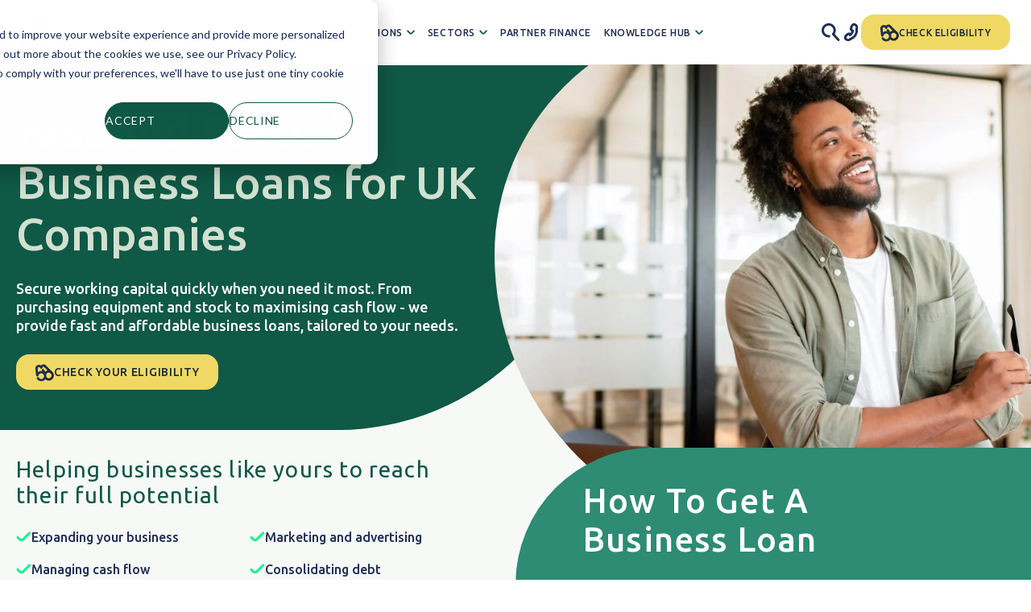

--- FILE ---
content_type: text/html; charset=UTF-8
request_url: https://www.millbrookbusinessfinance.com/finance-solutions/business-loans
body_size: 26488
content:
<!doctype html><html lang="en"><head>
    <meta charset="utf-8">
    <title>How to get a business loan in the UK | Millbrook Business Finance</title>
    
      <link rel="shortcut icon" href="https://www.millbrookbusinessfinance.com/hubfs/favicon.png">
    
    <meta name="description" content="Millbrook Business Finance helps UK-registered companies access unsecured and secured business loans quickly and easily. Browse our flexible solutions.">
    
    
    
    
    <meta name="viewport" content="width=device-width, initial-scale=1">

    
    <meta property="og:description" content="Millbrook Business Finance helps UK-registered companies access unsecured and secured business loans quickly and easily. Browse our flexible solutions.">
    <meta property="og:title" content="How to get a business loan in the UK | Millbrook Business Finance">
    <meta name="twitter:description" content="Millbrook Business Finance helps UK-registered companies access unsecured and secured business loans quickly and easily. Browse our flexible solutions.">
    <meta name="twitter:title" content="How to get a business loan in the UK | Millbrook Business Finance">

    

    

    <style>
a.cta_button{-moz-box-sizing:content-box !important;-webkit-box-sizing:content-box !important;box-sizing:content-box !important;vertical-align:middle}.hs-breadcrumb-menu{list-style-type:none;margin:0px 0px 0px 0px;padding:0px 0px 0px 0px}.hs-breadcrumb-menu-item{float:left;padding:10px 0px 10px 10px}.hs-breadcrumb-menu-divider:before{content:'›';padding-left:10px}.hs-featured-image-link{border:0}.hs-featured-image{float:right;margin:0 0 20px 20px;max-width:50%}@media (max-width: 568px){.hs-featured-image{float:none;margin:0;width:100%;max-width:100%}}.hs-screen-reader-text{clip:rect(1px, 1px, 1px, 1px);height:1px;overflow:hidden;position:absolute !important;width:1px}
</style>

<link rel="stylesheet" href="https://www.millbrookbusinessfinance.com/hubfs/hub_generated/template_assets/1/125262643301/1765382709440/template_main.min.css">
<link rel="stylesheet" href="https://www.millbrookbusinessfinance.com/hubfs/hub_generated/template_assets/1/125261314928/1765382710407/template_theme-overrides.min.css">
<link rel="stylesheet" href="https://www.millbrookbusinessfinance.com/hubfs/hub_generated/module_assets/1/125433768964/1741939322220/module_IFT_Header_SF.min.css">
<link rel="stylesheet" href="https://www.millbrookbusinessfinance.com/hubfs/hub_generated/module_assets/1/128126042274/1741939323649/module_search_input_mb.min.css">

<style>
  #hs_cos_wrapper_module_169105863955510 .hs-search-field__bar>form { border-radius:px; }

#hs_cos_wrapper_module_169105863955510 .hs-search-field__bar>form>label {}

#hs_cos_wrapper_module_169105863955510 .hs-search-field__bar>form>.hs-search-field__input { border-radius:px; }

#hs_cos_wrapper_module_169105863955510 .hs-search-field__button { border-radius:px; }

#hs_cos_wrapper_module_169105863955510 .hs-search-field__button:hover,
#hs_cos_wrapper_module_169105863955510 .hs-search-field__button:focus {}

#hs_cos_wrapper_module_169105863955510 .hs-search-field__button:active {}

#hs_cos_wrapper_module_169105863955510 .hs-search-field--open .hs-search-field__suggestions { border-radius:px; }

#hs_cos_wrapper_module_169105863955510 .hs-search-field--open .hs-search-field__suggestions a {}

#hs_cos_wrapper_module_169105863955510 .hs-search-field--open .hs-search-field__suggestions a:hover {}

</style>


<style>
  .rounded-divider__widget_1692642329646 {
    
      border-radius: 0px 110px 0px 0px;
    
    background: rgba(255, 255, 255,100%);
    padding-top: 0px;
    height:20px;
    padding-top: 100px;
margin-top: -100px;

    position:relative;
}
  
  @media (max-width:868px) {
    .rounded-divider__widget_1692642329646 {
    
      border-radius: 0px 60px 0px 0px;
    
      padding-top: 50px;
margin-top: -50px;

    }
  }

</style>

<link rel="stylesheet" href="https://www.millbrookbusinessfinance.com/hubfs/hub_generated/module_assets/1/132657505137/1741939345983/module_finance_solutions_banner.min.css">

<style>
.our-values {
  display:flex;
  justify-content:space-between;
  max-width:1200px;
  margin:0 auto;
  position:relative;
  padding-top: 0px;
padding-bottom: 80px;
 
}
  
.our-values .left-content {
  width:494px;
  position:relative;
  z-index:3;
}
.our-values .right-content {
  width:486px;
} 
  
  .our-values .content-cta {
    display:flex;
    align-items:center;
    justify-content:space-between;
    padding-bottom:20px;
  }  
  .our-values .content-cta h4 {
    color: #0F5946;
    font-family: Ubuntu;
    font-size: 18px;
    font-style: normal;
    font-weight: 500;
    line-height: 130%;
    margin:0;
    max-width: 367px;
    letter-spacing: unset;
  }
  
.our-values .left-content .overline {
  color: var(--emerald, #2D8C73);
  font-size: 16px;
  font-style: normal;
  font-weight: 700;
  line-height: 22px; 
  text-transform: uppercase;
  margin-bottom:24px;
}
  
  .our-values .left-content h2 {
  color: #212F56;
  font-weight: 500;
  line-height: 115%; /* 48.3px */
    margin:0;
  }
  .our-values .left-content p {
    color: #1B2738;
    font-size: 16px;
    font-style: normal;
    font-weight: 400;
    line-height: normal;
  }
  
  .our-values .left-content .inner-content a {
    color: #0F5946;
  }
  
  .our-values .list-item h4 {
    color: var(--darkgreen, #0F5946); 
    font-size: 28px;    
    font-style: normal;
    font-weight: 400;
    line-height: normal;
    margin-bottom:8px;
  }
  .our-values .list-item p {
  color: var(--blue, #212F56);
  font-size: 16px;
  font-style: normal;
  font-weight: 400;
  line-height: normal;
  margin-bottom:48px;
  }
  
  .our-values .list-item p a {
    color: var(--lightgreen, #63955D);
  }
  
.our-values-wrapper {
    position:relative;
  overflow-y:clip;
}
  
  .our-values-wrapper .graph {
    position: absolute;
    top: 50%;
    width: 845px;
    left: -10%;
    opacity:.6;
  }

  
  

  
  @media (max-width:868px) {
    .our-values {
      flex-direction:column;
      
      gap:40px;
      
    }
    
    .our-values .content-cta {
      flex-direction:column;
      gap:20px;
    }
    
    .our-values .left-content h2 {
      font-size:36px;
    }
    
    .our-values .left-content,
    .our-values .right-content {
      width:100%;
    }

    .our-values-wrapper .graph {
        display:none;
    }
    
  }
  
</style>


<style>
  .rounded-divider__widget_1692526108446 {
    
      border-radius: 0px 110px 0px 0px;
    
    background: rgba(255, 255, 255,100%);
    padding-top: 0px;
    height:20px;
    padding-bottom: 100px;
margin-top: -100px;

    position:relative;
}
  
  @media (max-width:868px) {
    .rounded-divider__widget_1692526108446 {
    
      border-radius: 0px 60px 0px 0px;
    
      padding-bottom: 50px;
margin-top: -50px;

    }
  }

</style>

<link rel="stylesheet" href="https://www.millbrookbusinessfinance.com/hubfs/hub_generated/template_assets/1/129557514839/1765382705951/template_slick-slider.min.css">
<link rel="stylesheet" href="https://www.millbrookbusinessfinance.com/hubfs/hub_generated/module_assets/1/129462394248/1741939328981/module_case_study_review.min.css">

      <style>
        .case-study-review .slider-navigation {
          display:flex;  
        }
      </style>
    

<style>
  .case-review-widget_1692644283415{
    margin-bottom: 60px;

  }
</style>


<style>
  .trustpilot_live {
    padding-top: 40px;
padding-bottom: 40px;

  }
  
.trustpilot_reviews   {
  display:flex;
  align-items:center;
  justify-content:space-between;
  
}
  .trustpilot_reviews .col-small {  
    width:30%;
  }
  
  .trustpilot_reviews .col-small img {  
    max-width:152px!important;
  }
  
  .trustpilot_reviews .col-small.buttons {  
    display:flex;
    align-items: center;
    justify-content: flex-end;
  }
  .trustpilot_reviews .col-large {  
    width:40%;
  }
  
.trustpilot_reviews h2 {
  font-size: 42px;
  font-style: normal;
  font-weight: 500;
  line-height: 115%;
  margin:0;
  color: rgba(45, 140, 115,100%);
}
  
  @media (max-width:868px){
    .trustpilot_reviews {
      flex-direction:column;
      gap:24px;
    }
    .trustpilot_reviews .col-small,
    .trustpilot_reviews .col-large {
      width:100%;
    }
    .trustpilot_reviews .col-small.buttons {  
      justify-content:flex-start;
    }
    .trustpilot_reviews h2 {
      font-size: 32px;
    }
  }

</style>


<style>
.three-column-icons {
  display: flex;
  flex-wrap: wrap;
  justify-content: center;
  gap:24px;
  max-width:820px;
  margin:0 auto;
    padding-top: 20px;
padding-bottom: 20px;

}
  
  .three-column-icons .item {
    flex: 0 0 calc(33.33% - 24px);
    display:flex;
    align-items:center;
    justify-content:flex-start;
    text-align:center;
    flex-direction:column;
    gap:8px;
    padding-bottom:20px;
    transition:all .3s ease;
  }
  .three-column-icons .item:hover {
    transform:translateY(-5px);
  }
  
  .three-column-icons .item h3 {
    font-size: 18px;
    font-style: normal;
    font-weight: 500;
    line-height: 130%; 
    color:#212F56;
    margin:0;
  }
  
  .three-column-icons .item p {
    color: #1B2738;
    text-align: center;
    font-size: 16px;
    font-weight: 400;
    line-height: normal;
  }
  
  .three-column-icons .item a {
    color:inherit;
    text-underline-offset:4px;
  }
  
  @media (max-width:868px) {
    .three-column-icons {
      flex-direction:column;
      padding: px;

    }
    .three-column-icons .item {
      flex:1;
    }
  }


</style>



<style>
  
  .white-corner-wrapper-module_16935681535253 {
    
    border-radius: 110px 0px 0px 0px;
    background: #fff;
    padding-top: 58px;
    padding-bottom: 0px;
    margin-top: -100px;
    position:relative;
    
  }
  
  .rounded_banner_bg {
    border-radius: 600px 16px 16px 600px;
    background-image: url(https://www.millbrookbusinessfinance.com/hubfs/_website/solutions/new-banner-image.jpg);
    background-size:cover;
    background-repeat:no-repeat;
    background-position:center center;
    padding:12px 52px;
  }
  .rounded_banner_bg .banner-content {
    border-radius: 16px;
    background: #212F56;
    padding:24px;
    max-width:494px;
    margin-left:auto;
  }
  .rounded_banner_bg .banner-content h5 {
    font-size: 16px;
    font-style: normal;
    font-weight: 700;
    line-height: 22px; /* 137.5% */
    text-transform: uppercase;
    color:#fff;
    margin:0 0 24px;
  }
  .rounded_banner_bg .banner-content h2 {
    font-size: 42px;
    font-style: normal;
    font-weight: 500;
    line-height: 115%;
    margin:0 0 24px;
    color:#fff;
  }
  .rounded_banner_bg .banner-content p {
    font-size: 16px;
    font-style: normal;
    font-weight: 400;
    line-height: 130%;
    margin:0 0 24px;
    color:#fff;
  }
  .rounded_banner_bg .banner-content .divider {
  width: 160px;
  height: 3px;
  background-color:#fff;
  margin:20px 0;
  display:block;
}
  
  .rounded_banner_bg .banner-content .buttons {
    display:flex;
    justify-content:flex-end;
  }
  @media (max-width:868px) {
    .rounded_banner_bg {
      border-radius: 600px 600px 16px 16px;
      height: 522px;
      background-position: 30% center;
    }
    .rounded_banner_bg .banner-content {
      margin-top: 340px;
      position: absolute;
      max-width: 90%;
      left: 0;
      right: 0;
      margin-left: auto;
      margin-right: auto;
    }
    
    .white-corner-wrapper-module_16935681535253 {
      background:rgba(211, 225, 209,100%);
      border-radius:0;
      margin-bottom:250px;
    }
    
    .white-corner-wrapper-module_16935681535253 .content-wrapper {
      padding:0;
      margin:0;
    }
    
  }

</style>

<link rel="stylesheet" href="https://www.millbrookbusinessfinance.com/hubfs/hub_generated/module_assets/1/130956926241/1741939338688/module_linear-rounded-banner.min.css">
<link rel="stylesheet" href="https://www.millbrookbusinessfinance.com/hubfs/hub_generated/module_assets/1/165154719315/1741939371301/module_faq_module.min.css">

<style>
  .rounded-divider__widget_1692526004596 {
    
      border-radius: 110px 0px 0px 0px;
    
    background: rgba(210, 224, 208,100%);
    padding-top: 0px;
    height:0px;
    padding-top: 100px;
margin-top: -100px;

    position:relative;
}
  
  @media (max-width:868px) {
    .rounded-divider__widget_1692526004596 {
    
      border-radius: 60px 0px 0px 0px;
    
      padding-top: 50px;
margin-top: -50px;

    }
  }

</style>

<link rel="stylesheet" href="https://www.millbrookbusinessfinance.com/hubfs/hub_generated/module_assets/1/129260629623/1741939326810/module_home_solutions.min.css">

<style>
  .home-solutions {
    padding-top: 0px;
padding-bottom: 40px;

  }
  .home-solutions .inner-top h2 {
    max-width:900px;
  }
</style>


<style>
  .sol-slider {
    display:flex;
    margin: 20px auto 0;
  }
  .home-solutions .solution-item {
    margin:12px;
  }
  #solutions-module_16924210458709 .slick-track {
    display: flex!important;
  }
  .home-solutions .solution-item {
    height:auto;
    outline:none;
  }
  .home-solutions .solution-item h3 {
    padding:0 20px;
  }
  
  .home-solutions .solutions {
    display:flex;
  }

</style>


<style>
  .download_pdf_banner {
    background-color:rgba(33, 47, 86,100%);
    
        background-image:url(https://www.millbrookbusinessfinance.com/hubfs/_website/homepage/bg-svg-banner-1.svg);
    background-size:cover;
    background-repeat:no-repeat;
    
    border-radius: 40px 110px;
    padding-top: 42px;
padding-right: 60px;
padding-bottom: 42px;
padding-left: 100px;
margin-top: -180px;

    overflow: hidden;
    position:relative;
  }
  .download_pdf_banner .divider {
    width: 160px;
    height: 3px;
    background-color:#fff;
    margin:20px 0;
    display:block;
  }
  .download_pdf_banner h2 {
    color: #FFF;
    margin:0;
    padding-bottom:15px;
  }
  .download_pdf_banner p {
    font-size: 14px;
    font-style: normal;
    font-weight: 400;
    line-height: normal;
    color:#fff;
    margin-bottom:35px;
  }
  
  .download_pdf_banner .inner-content {
    display:flex;
    align-items:center;
    justify-content:space-between;
  }
  .download_pdf_banner .inner-content .left {
    width:700px;
  }
  .download_pdf_banner .inner-content .right {
    width:auto;
    display: flex;
    justify-content: flex-end;
  }
  
  .download_pdf_banner .inner-content .right img {
    position:absolute;
    top:40px;
  }
  
  @media (max-width:868px){
    
    .download_pdf_banner {
      margin:0;
      padding:42px;
    }
    
    .download_pdf_banner .inner-content {
    flex-direction:column;
      gap:20px;
  }
  .download_pdf_banner .inner-content .left,
  .download_pdf_banner .inner-content .right {
    width:100%;
    justify-content: center;
    }
    
    .download_pdf_banner .inner-content .right img {
      max-width:200px!important;
      position:relative;
    }
  }

</style>


<style>
  .button-icon-right {
    flex-direction:row-reverse;
  }
  .button-group {
    display:flex;
  }
  .button-group.left {
    justify-content:flex-start;
  }
  .button-group.center {
    justify-content:center;
  }
  .button-group.right {
    justify-content:flex-end;
  }
@media (max-width:868px) {
  .button-group.mobile-left {
    justify-content:flex-start;
  }
    .button-group.mobile-center {
    justify-content:center;
  }
  .button-group.mobile-right {
    justify-content:flex-end;
  }
}
  

</style>

<link rel="stylesheet" href="https://www.millbrookbusinessfinance.com/hubfs/hub_generated/module_assets/1/125262643378/1741939321207/module_blog-post-listing.min.css">
 
<style>
  
  
  
  .blog-module-module_16926445385828  {
    padding-top: 40px;
padding-bottom: 20px;

  }

</style>

<link rel="stylesheet" href="https://www.millbrookbusinessfinance.com/hubfs/hub_generated/module_assets/1/128140632924/1741939324948/module_ift_footer.min.css">
<!-- Editor Styles -->
<style id="hs_editor_style" type="text/css">
#hs_cos_wrapper_module_1693565624461  { display: block !important; margin-top: -30px !important; padding-bottom: 10px !important }
#hs_cos_wrapper_widget_1692644083090  { display: block !important; margin-top: 0px !important; padding-bottom: 10px !important; padding-top: 80px !important }
#hs_cos_wrapper_module_1693565624461  { display: block !important; margin-top: -30px !important; padding-bottom: 10px !important }
#hs_cos_wrapper_widget_1692644083090  { display: block !important; margin-top: 0px !important; padding-bottom: 10px !important; padding-top: 80px !important }
.dnd_area-row-0-force-full-width-section > .row-fluid {
  max-width: none !important;
}
.dnd_area-row-1-force-full-width-section > .row-fluid {
  max-width: none !important;
}
.dnd_area-row-3-force-full-width-section > .row-fluid {
  max-width: none !important;
}
.dnd_area-row-5-force-full-width-section > .row-fluid {
  max-width: none !important;
}
.dnd_area-row-8-force-full-width-section > .row-fluid {
  max-width: none !important;
}
.dnd_area-row-9-force-full-width-section > .row-fluid {
  max-width: none !important;
}
/* HubSpot Styles (default) */
.dnd_area-row-0-padding {
  padding-top: 0px !important;
  padding-bottom: 0px !important;
  padding-left: 0px !important;
  padding-right: 0px !important;
}
.dnd_area-row-1-padding {
  padding-top: 0px !important;
  padding-bottom: 0px !important;
  padding-left: 0px !important;
  padding-right: 0px !important;
}
.dnd_area-row-2-margin {
  margin-top: 0px !important;
}
.dnd_area-row-2-padding {
  padding-top: 0px !important;
}
.dnd_area-row-2-background-layers {
  background-image: linear-gradient(rgba(247, 249, 247, 1), rgba(247, 249, 247, 1)) !important;
  background-position: left top !important;
  background-size: auto !important;
  background-repeat: no-repeat !important;
}
.dnd_area-row-3-padding {
  padding-top: 0px !important;
  padding-bottom: 0px !important;
  padding-left: 0px !important;
  padding-right: 0px !important;
}
.dnd_area-row-4-padding {
  padding-top: 0px !important;
  padding-bottom: 120px !important;
}
.dnd_area-row-4-background-layers {
  background-image: linear-gradient(to bottom, rgba(255, 255, 255, 1), rgba(210, 224, 208, 1)) !important;
  background-position: left top !important;
  background-size: auto !important;
  background-repeat: no-repeat !important;
}
.dnd_area-row-5-padding {
  padding-top: 0px !important;
  padding-bottom: 0px !important;
  padding-left: 0px !important;
  padding-right: 0px !important;
}
.dnd_area-row-6-padding {
  padding-top: 60px !important;
  padding-bottom: 60px !important;
  padding-left: 0px !important;
  padding-right: 0px !important;
}
.dnd_area-row-7-padding {
  padding-bottom: 80px !important;
}
.dnd_area-row-8-padding {
  padding-top: 100px !important;
  padding-bottom: 0px !important;
  padding-left: 0px !important;
  padding-right: 0px !important;
}
.dnd_area-row-8-background-layers {
  background-image: linear-gradient(rgba(255, 255, 255, 1), rgba(255, 255, 255, 1)) !important;
  background-position: left top !important;
  background-size: auto !important;
  background-repeat: no-repeat !important;
}
.dnd_area-row-9-margin {
  margin-top: -10px !important;
}
.dnd_area-row-9-padding {
  padding-top: 0px !important;
  padding-bottom: 300px !important;
}
.dnd_area-row-9-background-layers {
  background-image: linear-gradient(rgba(210, 224, 208, 1), rgba(210, 224, 208, 1)) !important;
  background-position: left top !important;
  background-size: auto !important;
  background-repeat: no-repeat !important;
}
.dnd_area-row-10-padding {
  padding-top: 0px !important;
  padding-bottom: 0px !important;
}
.dnd_area-row-10-background-layers {
  background-image: linear-gradient(rgba(255, 255, 255, 1), rgba(255, 255, 255, 1)) !important;
  background-position: left top !important;
  background-size: auto !important;
  background-repeat: no-repeat !important;
}
.dnd_area-row-11-padding {
  padding-top: 100px !important;
}
.dnd_area-row-11-background-layers {
  background-image: linear-gradient(to bottom, rgba(255, 255, 255, 1), rgba(210, 224, 208, 1)) !important;
  background-position: left top !important;
  background-size: auto !important;
  background-repeat: no-repeat !important;
}
.cell_16921944653783-padding {
  padding-top: 80px !important;
}
.cell_1693568153525-padding {
  padding-top: 0px !important;
  padding-bottom: 0px !important;
  padding-left: 0px !important;
  padding-right: 0px !important;
}
.cell_16922006203543-margin {
  margin-top: -40px !important;
  margin-bottom: -60px !important;
}
/* HubSpot Styles (mobile) */
@media (max-width: 767px) {
  .dnd_area-row-2-margin {
    margin-top: 0px !important;
  }
  .dnd_area-row-2-padding {
    padding-top: 0px !important;
    padding-bottom: 0px !important;
  }
  .dnd_area-row-4-padding {
    padding-bottom: 40px !important;
  }
  .dnd_area-row-6-padding {
    padding-top: 120px !important;
    padding-bottom: 0px !important;
  }
  .dnd_area-row-9-padding {
    padding-bottom: 50px !important;
  }
  .dnd_area-row-10-padding {
    padding-top: 50px !important;
    padding-bottom: 0px !important;
  }
  .dnd_area-row-11-padding {
    padding-top: 50px !important;
  }
  .cell_16921944653783-margin {
    margin-top: -20px !important;
  }
  .module_1693565624461-margin > #hs_cos_wrapper_module_1693565624461 {
    margin-top: -20px !important;
  }
  .widget_1692644083090-margin > #hs_cos_wrapper_widget_1692644083090 {
    margin-top: -20px !important;
  }
  .widget_1692644083090-padding > #hs_cos_wrapper_widget_1692644083090 {
    padding-top: 40px !important;
  }
  .cell_16922006203543-margin {
    margin-top: 0px !important;
    margin-bottom: 0px !important;
  }
}
</style>
<style>
  @font-face {
    font-family: "Ubuntu";
    font-weight: 500;
    font-style: normal;
    font-display: swap;
    src: url("/_hcms/googlefonts/Ubuntu/500.woff2") format("woff2"), url("/_hcms/googlefonts/Ubuntu/500.woff") format("woff");
  }
  @font-face {
    font-family: "Ubuntu";
    font-weight: 400;
    font-style: normal;
    font-display: swap;
    src: url("/_hcms/googlefonts/Ubuntu/regular.woff2") format("woff2"), url("/_hcms/googlefonts/Ubuntu/regular.woff") format("woff");
  }
  @font-face {
    font-family: "Ubuntu";
    font-weight: 700;
    font-style: normal;
    font-display: swap;
    src: url("/_hcms/googlefonts/Ubuntu/700.woff2") format("woff2"), url("/_hcms/googlefonts/Ubuntu/700.woff") format("woff");
  }
  @font-face {
    font-family: "Nunito Sans";
    font-weight: 800;
    font-style: normal;
    font-display: swap;
    src: url("/_hcms/googlefonts/Nunito_Sans/800.woff2") format("woff2"), url("/_hcms/googlefonts/Nunito_Sans/800.woff") format("woff");
  }
  @font-face {
    font-family: "Nunito Sans";
    font-weight: 400;
    font-style: normal;
    font-display: swap;
    src: url("/_hcms/googlefonts/Nunito_Sans/regular.woff2") format("woff2"), url("/_hcms/googlefonts/Nunito_Sans/regular.woff") format("woff");
  }
  @font-face {
    font-family: "Nunito Sans";
    font-weight: 700;
    font-style: normal;
    font-display: swap;
    src: url("/_hcms/googlefonts/Nunito_Sans/700.woff2") format("woff2"), url("/_hcms/googlefonts/Nunito_Sans/700.woff") format("woff");
  }
</style>

    
<script data-search_input-config="config_module_169105863955510" type="application/json">
{
  "autosuggest_results_message": "Results for “[[search_term]]”",
  "autosuggest_no_results_message": "There are no autosuggest results for “[[search_term]]”",
  "sr_empty_search_field_message": "There are no suggestions because the search field is empty.",
  "sr_autosuggest_results_message": "There are currently [[number_of_results]] auto-suggested results for [[search_term]]. Navigate to the results list by pressing the down arrow key, or press return to search for all results.",
  "sr_search_field_aria_label": "This is a search field with an auto-suggest feature attached.",
  "sr_search_button_aria_label": "Search"
}
</script>



    
<!--  Added by GoogleTagManager integration -->
<script>
var _hsp = window._hsp = window._hsp || [];
window.dataLayer = window.dataLayer || [];
function gtag(){dataLayer.push(arguments);}

var useGoogleConsentModeV2 = true;
var waitForUpdateMillis = 1000;



var hsLoadGtm = function loadGtm() {
    if(window._hsGtmLoadOnce) {
      return;
    }

    if (useGoogleConsentModeV2) {

      gtag('set','developer_id.dZTQ1Zm',true);

      gtag('consent', 'default', {
      'ad_storage': 'denied',
      'analytics_storage': 'denied',
      'ad_user_data': 'denied',
      'ad_personalization': 'denied',
      'wait_for_update': waitForUpdateMillis
      });

      _hsp.push(['useGoogleConsentModeV2'])
    }

    (function(w,d,s,l,i){w[l]=w[l]||[];w[l].push({'gtm.start':
    new Date().getTime(),event:'gtm.js'});var f=d.getElementsByTagName(s)[0],
    j=d.createElement(s),dl=l!='dataLayer'?'&l='+l:'';j.async=true;j.src=
    'https://www.googletagmanager.com/gtm.js?id='+i+dl;f.parentNode.insertBefore(j,f);
    })(window,document,'script','dataLayer','GTM-WDFLXXL');

    window._hsGtmLoadOnce = true;
};

_hsp.push(['addPrivacyConsentListener', function(consent){
  if(consent.allowed || (consent.categories && consent.categories.analytics)){
    hsLoadGtm();
  }
}]);

</script>

<!-- /Added by GoogleTagManager integration -->

    <link rel="canonical" href="https://www.millbrookbusinessfinance.com/finance-solutions/business-loans">


<meta property="og:url" content="https://www.millbrookbusinessfinance.com/finance-solutions/business-loans">
<meta name="twitter:card" content="summary">
<meta http-equiv="content-language" content="en">





<script type="application/ld+json">
{
  "@context": "https://schema.org",
  "@type": "FinancialProduct",
  "name": "Business Loans",
  "url": "https://www.millbrookbusinessfinance.com/finance-solutions/business-loans"
}
</script>

    
      

      

    
  <meta name="generator" content="HubSpot"></head>
  <body>
<!--  Added by GoogleTagManager integration -->
<noscript><iframe src="https://www.googletagmanager.com/ns.html?id=GTM-WDFLXXL" height="0" width="0" style="display:none;visibility:hidden"></iframe></noscript>

<!-- /Added by GoogleTagManager integration -->

    <div class="body-wrapper   hs-content-id-132651407633 hs-site-page page ">
      
        <div data-global-resource-path="ift_millbrook_2023/templates/partials/header.html"><header class="header">
  <div id="hs_cos_wrapper_module_16897705176936" class="hs_cos_wrapper hs_cos_wrapper_widget hs_cos_wrapper_type_module" style="" data-hs-cos-general-type="widget" data-hs-cos-type="module">



<div class="header__bar">
      <div class="logo">
        <a href="https://www.millbrookbusinessfinance.com">
         
	       
	        
	        
          	<img src="https://www.millbrookbusinessfinance.com/hs-fs/hubfs/Millbrook-Business-Finance.png?width=300&amp;height=99&amp;name=Millbrook-Business-Finance.png" alt="Millbrook-Business-Finance" loading="eager" width="300" height="99" srcset="https://www.millbrookbusinessfinance.com/hs-fs/hubfs/Millbrook-Business-Finance.png?width=150&amp;height=50&amp;name=Millbrook-Business-Finance.png 150w, https://www.millbrookbusinessfinance.com/hs-fs/hubfs/Millbrook-Business-Finance.png?width=300&amp;height=99&amp;name=Millbrook-Business-Finance.png 300w, https://www.millbrookbusinessfinance.com/hs-fs/hubfs/Millbrook-Business-Finance.png?width=450&amp;height=149&amp;name=Millbrook-Business-Finance.png 450w, https://www.millbrookbusinessfinance.com/hs-fs/hubfs/Millbrook-Business-Finance.png?width=600&amp;height=198&amp;name=Millbrook-Business-Finance.png 600w, https://www.millbrookbusinessfinance.com/hs-fs/hubfs/Millbrook-Business-Finance.png?width=750&amp;height=248&amp;name=Millbrook-Business-Finance.png 750w, https://www.millbrookbusinessfinance.com/hs-fs/hubfs/Millbrook-Business-Finance.png?width=900&amp;height=297&amp;name=Millbrook-Business-Finance.png 900w" sizes="(max-width: 300px) 100vw, 300px">
          
        </a>
      </div>
      <nav class="nav__primary">
        <div class="nav__primary__links">
          <ul id="menuElem">
            
              <li class="has-children">
                
                <a href="https://www.millbrookbusinessfinance.com/welcome" class="mainmenu">
                  <span class="item">Welcome to Millbrook</span>
                
                  
	                
	                
		              
	                
	                
	                  <img class="mobile-arrow" src="https://www.millbrookbusinessfinance.com/hubfs/_website/dropdown-menu.svg" alt="dropdown-menu" loading="lazy" width="17" height="10" style="max-width: 100%; height: auto;">
                   
                
                </a>
                
                
                
                <div class="pane">    
                  <div class="pane-section">  
                    
                    <div class="left-description">
                      <div class="content-block">
                        	
		                      
                      		
                    			
                      		
                     		  
              		          <img class="left-image" src="https://www.millbrookbusinessfinance.com/hs-fs/hubfs/welcome-header.webp?width=495&amp;height=533&amp;name=welcome-header.webp" alt="welcome-header" loading="lazy" width="495" height="533" style="max-width: 100%; height: auto;" srcset="https://www.millbrookbusinessfinance.com/hs-fs/hubfs/welcome-header.webp?width=248&amp;height=267&amp;name=welcome-header.webp 248w, https://www.millbrookbusinessfinance.com/hs-fs/hubfs/welcome-header.webp?width=495&amp;height=533&amp;name=welcome-header.webp 495w, https://www.millbrookbusinessfinance.com/hs-fs/hubfs/welcome-header.webp?width=743&amp;height=800&amp;name=welcome-header.webp 743w, https://www.millbrookbusinessfinance.com/hs-fs/hubfs/welcome-header.webp?width=990&amp;height=1066&amp;name=welcome-header.webp 990w, https://www.millbrookbusinessfinance.com/hs-fs/hubfs/welcome-header.webp?width=1238&amp;height=1333&amp;name=welcome-header.webp 1238w, https://www.millbrookbusinessfinance.com/hs-fs/hubfs/welcome-header.webp?width=1485&amp;height=1599&amp;name=welcome-header.webp 1485w" sizes="(max-width: 495px) 100vw, 495px">
                      	  
                      </div>
                    </div>
                    
                    
                  
                   <div class="inner-cols">
                    <div class="cols">                       
                        <div class="has-children">
                          <div class="col-header">
                            <p class="col-description">Welcome to Millbrook</p>
                            <a class="btn link blue" href="https://www.millbrookbusinessfinance.com/welcome">Browse all</a>  
                          </div>
                          
                          <div class="submenu-col">
                            
                              <div class="pane-children">
                              <a href="https://www.millbrookbusinessfinance.com/meet-the-team"> 
                                <span class="submenu-title">
                                  <img class="submenu-icon" src="https://www.millbrookbusinessfinance.com/hubfs/_website/submenu-graph.svg" alt="submenu-graph" loading="lazy" width="495" height="533" style="max-width: 100%; height: auto;"> 
                                  <span class="sub-title">Meet the Team</span> 
                                </span>
                                <p class="description">Get to know the experts behind Millbrook Business Finance.</p>
                              </a>			
                              </div>
                          
                              <div class="pane-children">
                              <a href="https://www.millbrookbusinessfinance.com/about-us"> 
                                <span class="submenu-title">
                                  <img class="submenu-icon" src="https://www.millbrookbusinessfinance.com/hubfs/_website/submenu-graph.svg" alt="submenu-graph" loading="lazy" width="495" height="533" style="max-width: 100%; height: auto;"> 
                                  <span class="sub-title">About Us</span> 
                                </span>
                                <p class="description">Learn about Millbrook and what makes us a leading finance partner.</p>
                              </a>			
                              </div>
                          
                              <div class="pane-children">
                              <a href="https://www.millbrookbusinessfinance.com/contact"> 
                                <span class="submenu-title">
                                  <img class="submenu-icon" src="https://www.millbrookbusinessfinance.com/hubfs/_website/submenu-graph.svg" alt="submenu-graph" loading="lazy" width="495" height="533" style="max-width: 100%; height: auto;"> 
                                  <span class="sub-title">Contact Us</span> 
                                </span>
                                <p class="description">Get in touch with us for all your finance-related queries.</p>
                              </a>			
                              </div>
                          
                              <div class="pane-children">
                              <a href="/faqs"> 
                                <span class="submenu-title">
                                  <img class="submenu-icon" src="https://www.millbrookbusinessfinance.com/hubfs/_website/submenu-graph.svg" alt="submenu-graph" loading="lazy" width="495" height="533" style="max-width: 100%; height: auto;"> 
                                  <span class="sub-title">FAQs</span> 
                                </span>
                                <p class="description">Got a question? Browse our comprehensive FAQs.</p>
                              </a>			
                              </div>
                          
                              <div class="pane-children">
                              <a href="https://www.millbrookbusinessfinance.com/careers"> 
                                <span class="submenu-title">
                                  <img class="submenu-icon" src="https://www.millbrookbusinessfinance.com/hubfs/_website/submenu-graph.svg" alt="Careers with Millbrook" loading="lazy" width="495" height="533" style="max-width: 100%; height: auto;"> 
                                  <span class="sub-title">Join Our Team</span> 
                                </span>
                                <p class="description">Unlock your career potential with Millbrook.</p>
                              </a>			
                              </div>
                          
                          </div>
                        </div>

                     </div> 
                    </div>
                    


                
                  <div class="nav-tile">
                    <div class="top-image">
                        
                          <img src="https://www.millbrookbusinessfinance.com/hubfs/IMG-20230715-WA0000-1.jpg" alt="IMG-20230715-WA0000-1" loading="lazy" width="100%" height="100%">
                        
                      </div>
                      <p class="overline">AWARDS</p>
                      <p class="image-title">Millbrook Wins Prestigious Workplace Culture Award</p>
                      <a class="btn link green" href="https://www.millbrookbusinessfinance.com/business-finance-news-industry-insights/millbrook-win-prestigious-workplace-culture-award">Read more</a>
                  </div>
        		    
                </div>
              </div>
                
            </li>
            
              <li class="has-children">
                
                <a href="https://www.millbrookbusinessfinance.com/finance-solutions" class="mainmenu">
                  <span class="item">Finance solutions</span>
                
                  
	                
	                
		              
	                
	                
	                  <img class="mobile-arrow" src="https://www.millbrookbusinessfinance.com/hubfs/_website/dropdown-menu.svg" alt="dropdown-menu" loading="lazy" width="17" height="10" style="max-width: 100%; height: auto;">
                   
                
                </a>
                
                
                
                <div class="pane">    
                  <div class="pane-section">  
                    
                    <div class="left-description">
                      <div class="content-block">
                        	
		                      
                      		
                    			
                      		
                     		  
              		          <img class="left-image" src="https://www.millbrookbusinessfinance.com/hs-fs/hubfs/finance-sol-header.webp?width=495&amp;height=533&amp;name=finance-sol-header.webp" alt="finance-sol-header" loading="lazy" width="495" height="533" style="max-width: 100%; height: auto;" srcset="https://www.millbrookbusinessfinance.com/hs-fs/hubfs/finance-sol-header.webp?width=248&amp;height=267&amp;name=finance-sol-header.webp 248w, https://www.millbrookbusinessfinance.com/hs-fs/hubfs/finance-sol-header.webp?width=495&amp;height=533&amp;name=finance-sol-header.webp 495w, https://www.millbrookbusinessfinance.com/hs-fs/hubfs/finance-sol-header.webp?width=743&amp;height=800&amp;name=finance-sol-header.webp 743w, https://www.millbrookbusinessfinance.com/hs-fs/hubfs/finance-sol-header.webp?width=990&amp;height=1066&amp;name=finance-sol-header.webp 990w, https://www.millbrookbusinessfinance.com/hs-fs/hubfs/finance-sol-header.webp?width=1238&amp;height=1333&amp;name=finance-sol-header.webp 1238w, https://www.millbrookbusinessfinance.com/hs-fs/hubfs/finance-sol-header.webp?width=1485&amp;height=1599&amp;name=finance-sol-header.webp 1485w" sizes="(max-width: 495px) 100vw, 495px">
                      	  
                      </div>
                    </div>
                    
                    
                  
                   <div class="inner-cols">
                    <div class="cols">                       
                        <div class="has-children">
                          <div class="col-header">
                            <p class="col-description">Finance solutions</p>
                            <a class="btn link blue" href="https://www.millbrookbusinessfinance.com/finance-solutions">Browse all</a>  
                          </div>
                          
                          <div class="submenu-col">
                            
                              <div class="pane-children">
                              <a href="https://www.millbrookbusinessfinance.com/finance-solutions/business-loans"> 
                                <span class="submenu-title">
                                  <img class="submenu-icon" src="https://www.millbrookbusinessfinance.com/hubfs/_website/submenu-graph.svg" alt="submenu-graph" loading="lazy" width="495" height="533" style="max-width: 100%; height: auto;"> 
                                  <span class="sub-title">Business Loans</span> 
                                </span>
                                <p class="description">Quick secured and unsecured Business Loan solutions.</p>
                              </a>			
                              </div>
                          
                              <div class="pane-children">
                              <a href="https://www.millbrookbusinessfinance.com/finance-solutions/refinance"> 
                                <span class="submenu-title">
                                  <img class="submenu-icon" src="https://www.millbrookbusinessfinance.com/hubfs/_website/submenu-graph.svg" alt="submenu-graph" loading="lazy" width="495" height="533" style="max-width: 100%; height: auto;"> 
                                  <span class="sub-title">Refinance</span> 
                                </span>
                                <p class="description">Refinance solutions to unlock equity in owned assets.</p>
                              </a>			
                              </div>
                          
                              <div class="pane-children">
                              <a href="https://www.millbrookbusinessfinance.com/finance-solutions/growth-guarantee-scheme"> 
                                <span class="submenu-title">
                                  <img class="submenu-icon" src="https://www.millbrookbusinessfinance.com/hubfs/_website/submenu-graph.svg" alt="submenu-graph" loading="lazy" width="495" height="533" style="max-width: 100%; height: auto;"> 
                                  <span class="sub-title">Growth Guarantee Scheme</span> 
                                </span>
                                <p class="description">Growth Guarantee Scheme empowers businesses to grow.</p>
                              </a>			
                              </div>
                          
                              <div class="pane-children">
                              <a href="https://www.millbrookbusinessfinance.com/finance-solutions/merchant-cash-advance"> 
                                <span class="submenu-title">
                                  <img class="submenu-icon" src="https://www.millbrookbusinessfinance.com/hubfs/_website/submenu-graph.svg" alt="submenu-graph" loading="lazy" width="495" height="533" style="max-width: 100%; height: auto;"> 
                                  <span class="sub-title">Merchant Cash Advance</span> 
                                </span>
                                <p class="description">Keep your working capital stable with a Merchant Cash Advance.</p>
                              </a>			
                              </div>
                          
                              <div class="pane-children">
                              <a href="https://www.millbrookbusinessfinance.com/finance-solutions/business-asset-equipment-finance"> 
                                <span class="submenu-title">
                                  <img class="submenu-icon" src="https://www.millbrookbusinessfinance.com/hubfs/_website/submenu-graph.svg" alt="submenu-graph" loading="lazy" width="495" height="533" style="max-width: 100%; height: auto;"> 
                                  <span class="sub-title">Asset &amp; Equipment Finance</span> 
                                </span>
                                <p class="description">Finance your business' much-needed assets and equipment.</p>
                              </a>			
                              </div>
                          
                              <div class="pane-children">
                              <a href="https://www.millbrookbusinessfinance.com/finance-solutions/commercial-property-finance"> 
                                <span class="submenu-title">
                                  <img class="submenu-icon" src="https://www.millbrookbusinessfinance.com/hubfs/_website/submenu-graph.svg" alt="submenu-graph" loading="lazy" width="495" height="533" style="max-width: 100%; height: auto;"> 
                                  <span class="sub-title">Commercial Property Finance</span> 
                                </span>
                                <p class="description">Flexible Commercial Property Finance to help your business expand.</p>
                              </a>			
                              </div>
                          
                              <div class="pane-children">
                              <a href="https://www.millbrookbusinessfinance.com/corporate-property-finance"> 
                                <span class="submenu-title">
                                  <img class="submenu-icon" src="https://www.millbrookbusinessfinance.com/hubfs/_website/submenu-graph.svg" alt="submenu-graph" loading="lazy" width="495" height="533" style="max-width: 100%; height: auto;"> 
                                  <span class="sub-title">Corporate Property Finance</span> 
                                </span>
                                <p class="description">Tailored funding for large-scale property investments and developments.</p>
                              </a>			
                              </div>
                          
                              <div class="pane-children">
                              <a href="https://www.millbrookbusinessfinance.com/finance-solutions/commercial-vehicle-finance"> 
                                <span class="submenu-title">
                                  <img class="submenu-icon" src="https://www.millbrookbusinessfinance.com/hubfs/_website/submenu-graph.svg" alt="submenu-graph" loading="lazy" width="495" height="533" style="max-width: 100%; height: auto;"> 
                                  <span class="sub-title">Commercial Vehicle Finance</span> 
                                </span>
                                <p class="description">Commercial Vehicle Finance to keep your business moving.</p>
                              </a>			
                              </div>
                          
                              <div class="pane-children">
                              <a href="https://www.millbrookbusinessfinance.com/finance-solutions/invoice-finance"> 
                                <span class="submenu-title">
                                  <img class="submenu-icon" src="https://www.millbrookbusinessfinance.com/hubfs/_website/submenu-graph.svg" alt="submenu-graph" loading="lazy" width="495" height="533" style="max-width: 100%; height: auto;"> 
                                  <span class="sub-title">Invoice Finance</span> 
                                </span>
                                <p class="description">Invoice Finance solutions to maintain a healthy cash flow.</p>
                              </a>			
                              </div>
                          
                          </div>
                        </div>

                     </div> 
                    </div>
                    


                
                  <div class="nav-tile">
                    <div class="top-image">
                        
                          <img src="https://www.millbrookbusinessfinance.com/hubfs/Everything%20You%20Need%20to%20Know%20About%20Business%20Finance%20-%20Millbrook.jpg" alt="Everything You Need to Know About Business Finance - Millbrook" loading="lazy" width="100%" height="100%">
                        
                      </div>
                      <p class="overline">Solutions Guide</p>
                      <p class="image-title">Everything You Need to Know About Business Finance</p>
                      <a class="btn link green" href="https://www.millbrookbusinessfinance.com/complete-business-finance-guide">Read more</a>
                  </div>
        		    
                </div>
              </div>
                
            </li>
            
              <li class="has-children">
                
                <a href="https://www.millbrookbusinessfinance.com/sectors/" class="mainmenu">
                  <span class="item">Sectors</span>
                
                  
	                
	                
		              
	                
	                
	                  <img class="mobile-arrow" src="https://www.millbrookbusinessfinance.com/hubfs/_website/dropdown-menu.svg" alt="dropdown-menu" loading="lazy" width="17" height="10" style="max-width: 100%; height: auto;">
                   
                
                </a>
                
                
                
                <div class="pane">    
                  <div class="pane-section">  
                    
                    
                   <div class="inner-cols sectors">
                    <div class="cols">                       
                        <div class="has-children">
                          <div class="col-header">
                            <p class="col-description">Sectors</p>
                            <a class="btn link blue" href="https://www.millbrookbusinessfinance.com/sectors/">Browse all</a>  
                          </div>
                          
                          <div class="submenu-col">
                            
                              <div class="pane-children">
                              <a href="https://www.millbrookbusinessfinance.com/sectors/agricultural-finance-solutions"> 
                                <span class="submenu-title">
                                  
			                            
			                            
				                          
			                            
			                            
			                            <img class="submenu-icon" src="https://www.millbrookbusinessfinance.com/hubfs/_website/Sectors/agriculture.svg" alt="agriculture" loading="lazy" width="18" height="19" style="max-width: 100%; height: auto;">
		                              
                                  <span class="sub-title">Agriculture</span> 
                                </span>
                                <p class="description">Enhance farming machinery and tools or upgrade property.</p>
                              </a>			
                              </div>
                          
                              <div class="pane-children">
                              <a href="https://www.millbrookbusinessfinance.com/sectors/amusement-gaming-entertainment-finance-solutions"> 
                                <span class="submenu-title">
                                  
			                            
			                            
				                          
			                            
			                            
			                            <img class="submenu-icon" src="https://www.millbrookbusinessfinance.com/hubfs/_website/Sectors/amusements.svg" alt="amusements" loading="lazy" width="18" height="19" style="max-width: 100%; height: auto;">
		                              
                                  <span class="sub-title">Amusements &amp; Gaming</span> 
                                </span>
                                <p class="description">Finance solutions to keep your arcades engaging.</p>
                              </a>			
                              </div>
                          
                              <div class="pane-children">
                              <a href="https://www.millbrookbusinessfinance.com/sectors/beauty-finance-solutions"> 
                                <span class="submenu-title">
                                  
			                            
			                            
				                          
			                            
			                            
			                            <img class="submenu-icon" src="https://www.millbrookbusinessfinance.com/hubfs/_website/Sectors/beauty.svg" alt="beauty" loading="lazy" width="18" height="19" style="max-width: 100%; height: auto;">
		                              
                                  <span class="sub-title">Beauty &amp; Wellbeing</span> 
                                </span>
                                <p class="description">Loans and equipment finance to boost your beauty business.</p>
                              </a>			
                              </div>
                          
                              <div class="pane-children">
                              <a href="https://www.millbrookbusinessfinance.com/sectors/brewery-distillery-microbrewery-finance-solutions"> 
                                <span class="submenu-title">
                                  
			                            
			                            
				                          
			                            
			                            
			                            <img class="submenu-icon" src="https://www.millbrookbusinessfinance.com/hubfs/_website/Sectors/brewing.svg" alt="brewing" loading="lazy" width="18" height="19" style="max-width: 100%; height: auto;">
		                              
                                  <span class="sub-title">Brewing &amp; Distilling</span> 
                                </span>
                                <p class="description">Fund brewery or distillery equipment to expand operations.</p>
                              </a>			
                              </div>
                          
                              <div class="pane-children">
                              <a href="https://www.millbrookbusinessfinance.com/sectors/construction-financing-solutions"> 
                                <span class="submenu-title">
                                  
			                            
			                            
				                          
			                            
			                            
			                            <img class="submenu-icon" src="https://www.millbrookbusinessfinance.com/hubfs/_website/Sectors/construction.svg" alt="construction" loading="lazy" width="18" height="19" style="max-width: 100%; height: auto;">
		                              
                                  <span class="sub-title">Construction</span> 
                                </span>
                                <p class="description">Attain the machinery and vehicles you need for key projects.</p>
                              </a>			
                              </div>
                          
                              <div class="pane-children">
                              <a href="https://www.millbrookbusinessfinance.com/sectors/renewable-energy-finance-solutions"> 
                                <span class="submenu-title">
                                  
			                            
			                            
				                          
			                            
			                            
			                            <img class="submenu-icon" src="https://www.millbrookbusinessfinance.com/hubfs/_website/Sectors/energy.svg" alt="energy" loading="lazy" width="18" height="19" style="max-width: 100%; height: auto;">
		                              
                                  <span class="sub-title">Energy &amp; Renewables</span> 
                                </span>
                                <p class="description">Increase investment in energy resources and innovation.</p>
                              </a>			
                              </div>
                          
                              <div class="pane-children">
                              <a href="https://www.millbrookbusinessfinance.com/sectors/franchise-finance-solutions"> 
                                <span class="submenu-title">
                                  
			                            
			                            
				                          
			                            
			                            
			                            <img class="submenu-icon" src="https://www.millbrookbusinessfinance.com/hubfs/_website/Sectors/franchising.svg" alt="franchising" loading="lazy" width="18" height="19" style="max-width: 100%; height: auto;">
		                              
                                  <span class="sub-title">Franchising</span> 
                                </span>
                                <p class="description">Flexible funding for your buy-in, fit-out and staffing needs.</p>
                              </a>			
                              </div>
                          
                              <div class="pane-children">
                              <a href="https://www.millbrookbusinessfinance.com/sectors/garage-finance-solutions"> 
                                <span class="submenu-title">
                                  
			                            
			                            
				                          
			                            
			                            
			                            <img class="submenu-icon" src="https://www.millbrookbusinessfinance.com/hubfs/_website/Sectors/garage.svg" alt="garage" loading="lazy" width="18" height="19" style="max-width: 100%; height: auto;">
		                              
                                  <span class="sub-title">Garage &amp; Car Sales</span> 
                                </span>
                                <p class="description">Business loans and leasing solutions to stay competitive.</p>
                              </a>			
                              </div>
                          
                              <div class="pane-children">
                              <a href="https://www.millbrookbusinessfinance.com/sectors/business-loans-for-gyms"> 
                                <span class="submenu-title">
                                  
			                            
			                            
				                          
			                            
			                            
			                            <img class="submenu-icon" src="https://www.millbrookbusinessfinance.com/hubfs/_website/Sectors/gym.svg" alt="gym" loading="lazy" width="18" height="19" style="max-width: 100%; height: auto;">
		                              
                                  <span class="sub-title">Gyms &amp; Fitness</span> 
                                </span>
                                <p class="description">Kit your gyms out with modern equipment and top instructors. </p>
                              </a>			
                              </div>
                          
                              <div class="pane-children">
                              <a href="https://www.millbrookbusinessfinance.com/sectors/healthcare-finance-solutions"> 
                                <span class="submenu-title">
                                  
			                            
			                            
				                          
			                            
			                            
			                            <img class="submenu-icon" src="https://www.millbrookbusinessfinance.com/hubfs/_website/Sectors/healthcare.svg" alt="healthcare" loading="lazy" width="18" height="19" style="max-width: 100%; height: auto;">
		                              
                                  <span class="sub-title">Healthcare</span> 
                                </span>
                                <p class="description">Equipment finance and loans to improve patient care.</p>
                              </a>			
                              </div>
                          
                              <div class="pane-children">
                              <a href="https://www.millbrookbusinessfinance.com/sectors/hospitality-leisure-glamping-finance-solutions"> 
                                <span class="submenu-title">
                                  
			                            
			                            
				                          
			                            
			                            
			                            <img class="submenu-icon" src="https://www.millbrookbusinessfinance.com/hubfs/_website/Sectors/leisure.svg" alt="leisure" loading="lazy" width="18" height="19" style="max-width: 100%; height: auto;">
		                              
                                  <span class="sub-title">Leisure &amp; Hospitality</span> 
                                </span>
                                <p class="description">Ease seasonal cash flow issues and fund expansion plans.</p>
                              </a>			
                              </div>
                          
                              <div class="pane-children">
                              <a href="https://www.millbrookbusinessfinance.com/sectors/manufacturing-finance-solutions"> 
                                <span class="submenu-title">
                                  
			                            
			                            
				                          
			                            
			                            
			                            <img class="submenu-icon" src="https://www.millbrookbusinessfinance.com/hubfs/_website/Sectors/manufacturing.svg" alt="manufacturing" loading="lazy" width="18" height="19" style="max-width: 100%; height: auto;">
		                              
                                  <span class="sub-title">Manufacturing &amp; Engineering</span> 
                                </span>
                                <p class="description">Obtain the right equipment and develop your supply chain.</p>
                              </a>			
                              </div>
                          
                              <div class="pane-children">
                              <a href="https://www.millbrookbusinessfinance.com/sectors/vehicle-and-plant-hire-finance"> 
                                <span class="submenu-title">
                                  
			                            
			                            
				                          
			                            
			                            
			                            <img class="submenu-icon" src="https://www.millbrookbusinessfinance.com/hubfs/_website/Sectors/plant-vehicle.svg" alt="plant-vehicle" loading="lazy" width="18" height="19" style="max-width: 100%; height: auto;">
		                              
                                  <span class="sub-title">Plant &amp; Vehicle Hire</span> 
                                </span>
                                <p class="description">Ensure you can offer the best equipment and experience.</p>
                              </a>			
                              </div>
                          
                              <div class="pane-children">
                              <a href="https://www.millbrookbusinessfinance.com/sectors/packaging-machinery-and-printing-equipment-financing"> 
                                <span class="submenu-title">
                                  
			                            
			                            
				                          
			                            
			                            
			                            <img class="submenu-icon" src="https://www.millbrookbusinessfinance.com/hubfs/_website/Sectors/printing.svg" alt="printing" loading="lazy" width="18" height="19" style="max-width: 100%; height: auto;">
		                              
                                  <span class="sub-title">Printing &amp; Packaging</span> 
                                </span>
                                <p class="description">Increase efficiency by investing in innovative solutions.</p>
                              </a>			
                              </div>
                          
                              <div class="pane-children">
                              <a href="https://www.millbrookbusinessfinance.com/sectors/professional-services-and-accountancy-business-financing"> 
                                <span class="submenu-title">
                                  
			                            
			                            
				                          
			                            
			                            
			                            <img class="submenu-icon" src="https://www.millbrookbusinessfinance.com/hubfs/_website/Sectors/prof-services.svg" alt="prof-services" loading="lazy" width="18" height="19" style="max-width: 100%; height: auto;">
		                              
                                  <span class="sub-title">Professional Services</span> 
                                </span>
                                <p class="description">Financing options to fund office, asset and staffing needs.</p>
                              </a>			
                              </div>
                          
                              <div class="pane-children">
                              <a href="https://www.millbrookbusinessfinance.com/sectors/waste-management-vehicle-and-recycling-equipment-finance"> 
                                <span class="submenu-title">
                                  
			                            
			                            
				                          
			                            
			                            
			                            <img class="submenu-icon" src="https://www.millbrookbusinessfinance.com/hubfs/_website/Sectors/recycling.svg" alt="recycling" loading="lazy" width="18" height="19" style="max-width: 100%; height: auto;">
		                              
                                  <span class="sub-title">Recycling &amp; Waste Management</span> 
                                </span>
                                <p class="description">Upgrade plant facilities and invest in greener solutions.</p>
                              </a>			
                              </div>
                          
                              <div class="pane-children">
                              <a href="https://www.millbrookbusinessfinance.com/sectors/retail-finance-solutions"> 
                                <span class="submenu-title">
                                  
			                            
			                            
				                          
			                            
			                            
			                            <img class="submenu-icon" src="https://www.millbrookbusinessfinance.com/hubfs/_website/Sectors/retail.svg" alt="retail" loading="lazy" width="18" height="19" style="max-width: 100%; height: auto;">
		                              
                                  <span class="sub-title">Retail</span> 
                                </span>
                                <p class="description">Asset finance and cash advances for in-store and online needs.</p>
                              </a>			
                              </div>
                          
                              <div class="pane-children">
                              <a href="https://www.millbrookbusinessfinance.com/sectors/technology-finance-solutions"> 
                                <span class="submenu-title">
                                  
			                            
			                            
				                          
			                            
			                            
			                            <img class="submenu-icon" src="https://www.millbrookbusinessfinance.com/hubfs/_website/Sectors/technology.svg" alt="technology" loading="lazy" width="18" height="19" style="max-width: 100%; height: auto;">
		                              
                                  <span class="sub-title">Technology &amp; Media</span> 
                                </span>
                                <p class="description">Hardware and software upgrades to power hybrid working.</p>
                              </a>			
                              </div>
                          
                              <div class="pane-children">
                              <a href="https://www.millbrookbusinessfinance.com/sectors/logistics-transport-finance-solutions"> 
                                <span class="submenu-title">
                                  
			                            
			                            
				                          
			                            
			                            
			                            <img class="submenu-icon" src="https://www.millbrookbusinessfinance.com/hubfs/_website/Sectors/transport.svg" alt="transport" loading="lazy" width="18" height="19" style="max-width: 100%; height: auto;">
		                              
                                  <span class="sub-title">Transport &amp; Logistics</span> 
                                </span>
                                <p class="description">Overcome supply chain issues and meet vehicle requirements.</p>
                              </a>			
                              </div>
                          
                              <div class="pane-children">
                              <a href="https://www.millbrookbusinessfinance.com/sectors/wholesale-business-finance-solutions"> 
                                <span class="submenu-title">
                                  
			                            
			                            
				                          
			                            
			                            
			                            <img class="submenu-icon" src="https://www.millbrookbusinessfinance.com/hubfs/_website/Sectors/wholesale.svg" alt="wholesale" loading="lazy" width="18" height="19" style="max-width: 100%; height: auto;">
		                              
                                  <span class="sub-title">Wholesale</span> 
                                </span>
                                <p class="description">Bolster your warehouses and maintain a healthy inventory.</p>
                              </a>			
                              </div>
                          
                          </div>
                        </div>

                     </div> 
                    </div>
                    
                  


                
                </div>
              </div>
                
            </li>
            
              <li class="menu-link">
                
                <a href="https://www.millbrookbusinessfinance.com/partner-vendor-finance-solutions" class="mainmenu">
                  <span class="item">Partner finance</span>
                
                </a>
                
                
                
            </li>
            
              <li class="has-children">
                
                <a href="https://www.millbrookbusinessfinance.com/knowledge-hub" class="mainmenu">
                  <span class="item">Knowledge hub</span>
                
                  
	                
	                
		              
	                
	                
	                  <img class="mobile-arrow" src="https://www.millbrookbusinessfinance.com/hubfs/_website/dropdown-menu.svg" alt="dropdown-menu" loading="lazy" width="17" height="10" style="max-width: 100%; height: auto;">
                   
                
                </a>
                
                
                
                <div class="pane">    
                  <div class="pane-section">  
                    
                    <div class="left-description">
                      <div class="content-block">
                        	
		                      
                      		
                    			
                      		
                     		  
              		          <img class="left-image" src="https://www.millbrookbusinessfinance.com/hs-fs/hubfs/khub-menu-image.webp?width=226&amp;height=303&amp;name=khub-menu-image.webp" alt="khub-menu-image" loading="lazy" width="226" height="303" style="max-width: 100%; height: auto;" srcset="https://www.millbrookbusinessfinance.com/hs-fs/hubfs/khub-menu-image.webp?width=113&amp;height=152&amp;name=khub-menu-image.webp 113w, https://www.millbrookbusinessfinance.com/hs-fs/hubfs/khub-menu-image.webp?width=226&amp;height=303&amp;name=khub-menu-image.webp 226w, https://www.millbrookbusinessfinance.com/hs-fs/hubfs/khub-menu-image.webp?width=339&amp;height=455&amp;name=khub-menu-image.webp 339w, https://www.millbrookbusinessfinance.com/hs-fs/hubfs/khub-menu-image.webp?width=452&amp;height=606&amp;name=khub-menu-image.webp 452w, https://www.millbrookbusinessfinance.com/hs-fs/hubfs/khub-menu-image.webp?width=565&amp;height=758&amp;name=khub-menu-image.webp 565w, https://www.millbrookbusinessfinance.com/hs-fs/hubfs/khub-menu-image.webp?width=678&amp;height=909&amp;name=khub-menu-image.webp 678w" sizes="(max-width: 226px) 100vw, 226px">
                      	  
                      </div>
                    </div>
                    
                    
                  
                   <div class="inner-cols">
                    <div class="cols">                       
                        <div class="has-children">
                          <div class="col-header">
                            <p class="col-description">Knowledge hub</p>
                            <a class="btn link blue" href="https://www.millbrookbusinessfinance.com/knowledge-hub">Browse all</a>  
                          </div>
                          
                          <div class="submenu-col">
                            
                              <div class="pane-children">
                              <a href="https://www.millbrookbusinessfinance.com/success-stories"> 
                                <span class="submenu-title">
                                  <img class="submenu-icon" src="https://www.millbrookbusinessfinance.com/hubfs/_website/submenu-graph.svg" alt="submenu-graph" loading="lazy" width="226" height="303" style="max-width: 100%; height: auto;"> 
                                  <span class="sub-title">Success Stories</span> 
                                </span>
                                <p class="description">See how we've helped other businesses unlock success.</p>
                              </a>			
                              </div>
                          
                              <div class="pane-children">
                              <a href="https://www.millbrookbusinessfinance.com/business-finance-solution-guides"> 
                                <span class="submenu-title">
                                  <img class="submenu-icon" src="https://www.millbrookbusinessfinance.com/hubfs/_website/submenu-graph.svg" alt="submenu-graph" loading="lazy" width="226" height="303" style="max-width: 100%; height: auto;"> 
                                  <span class="sub-title">Solution Guides</span> 
                                </span>
                                <p class="description">Access our handy business finance resources.</p>
                              </a>			
                              </div>
                          
                              <div class="pane-children">
                              <a href="https://www.millbrookbusinessfinance.com/business-finance-news-industry-insights"> 
                                <span class="submenu-title">
                                  <img class="submenu-icon" src="https://www.millbrookbusinessfinance.com/hubfs/_website/submenu-graph.svg" alt="submenu-graph" loading="lazy" width="226" height="303" style="max-width: 100%; height: auto;"> 
                                  <span class="sub-title">Industry Insights</span> 
                                </span>
                                <p class="description">Get the latest industry insights, news updates, trends and advice.</p>
                              </a>			
                              </div>
                          
                              <div class="pane-children">
                              <a href="https://www.millbrookbusinessfinance.com/business-finance-calculator"> 
                                <span class="submenu-title">
                                  <img class="submenu-icon" src="https://www.millbrookbusinessfinance.com/hubfs/_website/submenu-graph.svg" alt="submenu-graph" loading="lazy" width="226" height="303" style="max-width: 100%; height: auto;"> 
                                  <span class="sub-title">Finance Calculator</span> 
                                </span>
                                <p class="description">Looking for financing? Check your eligibility now.</p>
                              </a>			
                              </div>
                          
                          </div>
                        </div>

                     </div> 
                    </div>
                    


                
                  <div class="nav-tile">
                    <div class="top-image">
                        
                          <img src="https://www.millbrookbusinessfinance.com/hubfs/resource-top-nav.webp" alt="resource-top-nav" loading="lazy" width="100%" height="100%">
                        
                      </div>
                      <p class="overline">Solutions Guide</p>
                      <p class="image-title">The Ultimate Business Finance Checklist</p>
                      <a class="btn link green" href="https://www.millbrookbusinessfinance.com/solutions-guides/business-finance-checklist">Download now</a>
                  </div>
        		    
                </div>
              </div>
                
            </li>
            
          </ul>
          <div class="bottom-mobile">
          <a class="mobile-tel" href="tel:03330153301"><img src="https://www.millbrookbusinessfinance.com/hubfs/_website/phone.svg" alt="phone" loading="eager" width="24" height="25"> 0333 015 3301</a>
            <div class="mobile-cta">           
              
              <a class="button cta" href="https://www.millbrookbusinessfinance.com/check-eligibility"> <img src="https://www.millbrookbusinessfinance.com/hubfs/_website/CHECK%20ELIGIBILITY%203.svg" alt="CHECK ELIGIBILITY 3" loading="lazy" width="20" height="20"> Check eligibility</a> 
              <a class="button green" href="https://www.millbrookbusinessfinance.com/business-finance-calculator"><img src="https://www.millbrookbusinessfinance.com/hubfs/_website/Icons/calculator%203.svg" alt="calculator 3" loading="lazy" width="20" height="20"> Calculator</a>
              <a class="button blue" href="https://www.millbrookbusinessfinance.com/apply-now"><img src="https://www.millbrookbusinessfinance.com/hubfs/_website/Icons/CHECK%20ELIGIBILITY.svg" alt="CHECK ELIGIBILITY" loading="lazy" width="20" height="20"> Apply now</a>              
            </div>

          </div>

        </div>
      </nav>

      <div class="cta-right">
       <a id="topSearch" class="btn search"><img src="https://www.millbrookbusinessfinance.com/hubfs/_website/CHECK%20ELIGIBILITY%202.svg" alt="CHECK ELIGIBILITY 2" loading="eager" width="25" height="25"></a>
       <a id="calBtn" class="btn call"><img src="https://www.millbrookbusinessfinance.com/hubfs/_website/phone.svg" alt="phone" loading="eager" width="25" height="25"></a>
        
        <div class="call-dropdown">
          <img src="https://www.millbrookbusinessfinance.com/hubfs/_website/phone.svg" alt="phone" loading="eager" width="25" height="25">
          <div class="phone">
            <span>Call today</span>
            <a href="tel:03330153301">0333 015 3301</a>
          </div>
        	<img id="closeCall" src="https://www.millbrookbusinessfinance.com/hubfs/_website/x.svg" alt="x" loading="eager" width="20" height="20">
        </div>
        
        
       <a class="button cta" href="https://www.millbrookbusinessfinance.com/check-eligibility"> <img src="https://www.millbrookbusinessfinance.com/hubfs/_website/CHECK%20ELIGIBILITY%203.svg" alt="CHECK ELIGIBILITY 3" loading="eager" width="23" height="24"> Check eligibility</a> 
      </div>
      <div class="mobile-trigger"><span class="burger"></span></div>
    </div></div>
    <div class="search-box">
      <div class="content-wrapper">
       <div id="hs_cos_wrapper_module_169105863955510" class="hs_cos_wrapper hs_cos_wrapper_widget hs_cos_wrapper_type_module" style="" data-hs-cos-general-type="widget" data-hs-cos-type="module">












  









<div class="hs-search-field">
    <div class="hs-search-field__bar hs-search-field__bar--button-inline  ">
      <form data-hs-do-not-collect="true" class="hs-search-field__form" action="/hs-search-results">

        <label class="hs-search-field__label " for="module_169105863955510-input">Search:</label>

        <input role="combobox" aria-expanded="false" aria-controls="autocomplete-results" aria-label="This is a search field with an auto-suggest feature attached." type="search" class="hs-search-field__input" id="module_169105863955510-input" name="q" autocomplete="off" aria-autocomplete="list" placeholder="Search here">

        
          <input type="hidden" name="type" value="SITE_PAGE">
        
        
        
          <input type="hidden" name="type" value="BLOG_POST">
          <input type="hidden" name="type" value="LISTING_PAGE">
        
        
        <a id="closeSearch"><img src="https://www.millbrookbusinessfinance.com/hubfs/_website/x.svg" alt="x" loading="lazy" width="20" height="20"></a>
        <div class="hs-search-field__suggestions-container ">
          <ul id="autocomplete-results" role="listbox" aria-label="term" class="hs-search-field__suggestions">
            
              <li role="option" tabindex="-1" aria-posinset="1" aria-setsize="0" class="results-for show-for-sr">There are no suggestions because the search field is empty.</li>
            
          </ul>
        </div>
      </form>
    </div>
    <div id="sr-messenger" class="hs-search-sr-message-container show-for-sr" role="status" aria-live="polite" aria-atomic="true">
    </div>
</div>

</div>
      </div>
   </div>
</header></div>
      

      
<main class="body-container-wrapper">
  <div class="container-fluid body-container body-container--blank-page">
<div class="row-fluid-wrapper">
<div class="row-fluid">
<div class="span12 widget-span widget-type-cell " style="" data-widget-type="cell" data-x="0" data-w="12">

<div class="row-fluid-wrapper row-depth-1 row-number-1 dnd_area-row-0-force-full-width-section dnd-section dnd_area-row-0-padding">
<div class="row-fluid ">
<div class="span12 widget-span widget-type-cell dnd-column" style="" data-widget-type="cell" data-x="0" data-w="12">

<div class="row-fluid-wrapper row-depth-1 row-number-2 dnd-row">
<div class="row-fluid ">
<div class="span12 widget-span widget-type-custom_widget dnd-module" style="" data-widget-type="custom_widget" data-x="0" data-w="12">
<div id="hs_cos_wrapper_widget_1692642329646" class="hs_cos_wrapper hs_cos_wrapper_widget hs_cos_wrapper_type_module" style="" data-hs-cos-general-type="widget" data-hs-cos-type="module"><div class="rounded-divider__widget_1692642329646">
  
</div>


</div>

</div><!--end widget-span -->
</div><!--end row-->
</div><!--end row-wrapper -->

</div><!--end widget-span -->
</div><!--end row-->
</div><!--end row-wrapper -->

<div class="row-fluid-wrapper row-depth-1 row-number-3 dnd_area-row-1-padding dnd-section dnd_area-row-1-force-full-width-section">
<div class="row-fluid ">
<div class="span12 widget-span widget-type-cell dnd-column" style="" data-widget-type="cell" data-x="0" data-w="12">

<div class="row-fluid-wrapper row-depth-1 row-number-4 dnd-row">
<div class="row-fluid ">
<div class="span12 widget-span widget-type-custom_widget dnd-module" style="" data-widget-type="custom_widget" data-x="0" data-w="12">
<div id="hs_cos_wrapper_widget_1693493245049" class="hs_cos_wrapper hs_cos_wrapper_widget hs_cos_wrapper_type_module" style="" data-hs-cos-general-type="widget" data-hs-cos-type="module"><div class="welcome_top_banner">
  <div class="content-wrapper">
    <div class="banner-title">
      <div class="small-wrapper">
        
        <h1>Fast and Flexible Business Loans for UK Companies</h1>
        
        <p>Secure working capital quickly when you need it most. From purchasing equipment and stock to maximising cash flow - we provide fast and affordable business loans, tailored to your needs.</p>
        <a href="https://www.millbrookbusinessfinance.com/check-eligibility" class="button yellow"><img src="https://www.millbrookbusinessfinance.com/hubfs/_website/CHECK%20ELIGIBILITY%203.svg" alt="Check your eligibility for business loans - icon"> Check your eligibility</a>
      </div>
    </div>
	

    <div class="bottom-wrap content-desktop">
        <h4>Helping businesses like yours to reach their full potential</h4>
        
        
        <div class="list-items">
          
          <div class="item">
            
  		      
		        
		        <img src="https://www.millbrookbusinessfinance.com/hubfs/_website/homepage/green-check.svg" alt="green-check" loading="lazy" width="19" height="13">
            
            <p>Expanding your business</p>
          </div>	    
          
          <div class="item">
            
  		      
		        
		        <img src="https://www.millbrookbusinessfinance.com/hubfs/_website/homepage/green-check.svg" alt="green-check" loading="lazy" width="19" height="13">
            
            <p>Marketing and advertising</p>
          </div>	    
          
          <div class="item">
            
  		      
		        
		        <img src="https://www.millbrookbusinessfinance.com/hubfs/_website/homepage/green-check.svg" alt="green-check" loading="lazy" width="19" height="13">
            
            <p>Managing cash flow</p>
          </div>	    
          
          <div class="item">
            
  		      
		        
		        <img src="https://www.millbrookbusinessfinance.com/hubfs/_website/homepage/green-check.svg" alt="green-check" loading="lazy" width="19" height="13">
            
            <p>Consolidating debt</p>
          </div>	    
          
          <div class="item">
            
  		      
		        
		        <img src="https://www.millbrookbusinessfinance.com/hubfs/_website/homepage/green-check.svg" alt="green-check" loading="lazy" width="19" height="13">
            
            <p>Purchasing stock or inventory</p>
          </div>	    
          
          <div class="item">
            
  		      
		        
		        <img src="https://www.millbrookbusinessfinance.com/hubfs/_website/homepage/green-check.svg" alt="green-check" loading="lazy" width="19" height="13">
            
            <p>Paying staff</p>
          </div>	    
          
          <div class="item">
            
  		      
		        
		        <img src="https://www.millbrookbusinessfinance.com/hubfs/_website/homepage/green-check.svg" alt="green-check" loading="lazy" width="19" height="13">
            
            <p>Renovating or upgrading premises or facilities</p>
          </div>	    
          
          <div class="item">
            
  		      
		        
		        <img src="https://www.millbrookbusinessfinance.com/hubfs/_website/homepage/green-check.svg" alt="green-check" loading="lazy" width="19" height="13">
            
            <p>Unexpected VAT bills</p>
          </div>	    
           
          </div>
          
          <a href="https://www.millbrookbusinessfinance.com/success-stories" class="button outline dark-green">See our client success stories <img src="https://www.millbrookbusinessfinance.com/hubfs/_website/green-arrow.svg" alt="Browse Millbrook's success stories - arrow icon"></a>
    </div>
  </div>
	
  
  <div class="background-image">
    
  	 
	  
	    <img src="https://www.millbrookbusinessfinance.com/hs-fs/hubfs/_website/solutions/BL-Header%20Image-small.jpg?width=1200&amp;height=798&amp;name=BL-Header%20Image-small.jpg" alt="Fast and flexible business loans from Millbrook - Office worker" loading="eager" width="1200" height="798" srcset="https://www.millbrookbusinessfinance.com/hs-fs/hubfs/_website/solutions/BL-Header%20Image-small.jpg?width=600&amp;height=399&amp;name=BL-Header%20Image-small.jpg 600w, https://www.millbrookbusinessfinance.com/hs-fs/hubfs/_website/solutions/BL-Header%20Image-small.jpg?width=1200&amp;height=798&amp;name=BL-Header%20Image-small.jpg 1200w, https://www.millbrookbusinessfinance.com/hs-fs/hubfs/_website/solutions/BL-Header%20Image-small.jpg?width=1800&amp;height=1197&amp;name=BL-Header%20Image-small.jpg 1800w, https://www.millbrookbusinessfinance.com/hs-fs/hubfs/_website/solutions/BL-Header%20Image-small.jpg?width=2400&amp;height=1596&amp;name=BL-Header%20Image-small.jpg 2400w, https://www.millbrookbusinessfinance.com/hs-fs/hubfs/_website/solutions/BL-Header%20Image-small.jpg?width=3000&amp;height=1995&amp;name=BL-Header%20Image-small.jpg 3000w, https://www.millbrookbusinessfinance.com/hs-fs/hubfs/_website/solutions/BL-Header%20Image-small.jpg?width=3600&amp;height=2394&amp;name=BL-Header%20Image-small.jpg 3600w" sizes="(max-width: 1200px) 100vw, 1200px">
    
  </div>
  

  
  <div class="green-cta">
    <h4>How To Get A Business Loan</h4>
    <p>Whether you need to sustain day-to-day activities, expand your company or invest in new opportunities, we'll find the right business loan for you.</p>
    <a href="https://www.millbrookbusinessfinance.com/apply-now" class="button white"><img src="https://www.millbrookbusinessfinance.com/hubfs/_website/CHECK%20ELIGIBILITY-1.svg" alt="Apply for a business loan - tick icon" loading="eager" width="1200" height="798">Secure your funding</a>
  </div>
  
  
    <div class="bottom-wrap content-mobile">
         <h4>Helping businesses like yours to reach their full potential</h4>
        
        
        <div class="list-items">
          
          <div class="item">
            
  		      
		        
		        <img src="https://www.millbrookbusinessfinance.com/hubfs/_website/homepage/green-check.svg" alt="green-check" loading="lazy" width="19" height="13">
            
            <p>Expanding your business</p>
          </div>	    
          
          <div class="item">
            
  		      
		        
		        <img src="https://www.millbrookbusinessfinance.com/hubfs/_website/homepage/green-check.svg" alt="green-check" loading="lazy" width="19" height="13">
            
            <p>Marketing and advertising</p>
          </div>	    
          
          <div class="item">
            
  		      
		        
		        <img src="https://www.millbrookbusinessfinance.com/hubfs/_website/homepage/green-check.svg" alt="green-check" loading="lazy" width="19" height="13">
            
            <p>Managing cash flow</p>
          </div>	    
          
          <div class="item">
            
  		      
		        
		        <img src="https://www.millbrookbusinessfinance.com/hubfs/_website/homepage/green-check.svg" alt="green-check" loading="lazy" width="19" height="13">
            
            <p>Consolidating debt</p>
          </div>	    
          
          <div class="item">
            
  		      
		        
		        <img src="https://www.millbrookbusinessfinance.com/hubfs/_website/homepage/green-check.svg" alt="green-check" loading="lazy" width="19" height="13">
            
            <p>Purchasing stock or inventory</p>
          </div>	    
          
          <div class="item">
            
  		      
		        
		        <img src="https://www.millbrookbusinessfinance.com/hubfs/_website/homepage/green-check.svg" alt="green-check" loading="lazy" width="19" height="13">
            
            <p>Paying staff</p>
          </div>	    
          
          <div class="item">
            
  		      
		        
		        <img src="https://www.millbrookbusinessfinance.com/hubfs/_website/homepage/green-check.svg" alt="green-check" loading="lazy" width="19" height="13">
            
            <p>Renovating or upgrading premises or facilities</p>
          </div>	    
          
          <div class="item">
            
  		      
		        
		        <img src="https://www.millbrookbusinessfinance.com/hubfs/_website/homepage/green-check.svg" alt="green-check" loading="lazy" width="19" height="13">
            
            <p>Unexpected VAT bills</p>
          </div>	    
           
          </div>
          
          <a href="https://www.millbrookbusinessfinance.com/success-stories" class="button outline dark-green">See our client success stories <img src="https://www.millbrookbusinessfinance.com/hubfs/_website/green-arrow.svg" alt="Browse Millbrook's success stories - arrow icon"></a>
    </div>
  
</div></div>

</div><!--end widget-span -->
</div><!--end row-->
</div><!--end row-wrapper -->

</div><!--end widget-span -->
</div><!--end row-->
</div><!--end row-wrapper -->

<div class="row-fluid-wrapper row-depth-1 row-number-5 dnd_area-row-2-background-layers dnd_area-row-2-padding dnd_area-row-2-background-color dnd-section dnd_area-row-2-margin">
<div class="row-fluid ">
<div class="span12 widget-span widget-type-cell cell_16921944653783-margin cell_16921944653783-padding dnd-column" style="" data-widget-type="cell" data-x="0" data-w="12">

<div class="row-fluid-wrapper row-depth-1 row-number-6 dnd-row">
<div class="row-fluid ">
<div class="span12 widget-span widget-type-custom_widget dnd-module" style="" data-widget-type="custom_widget" data-x="0" data-w="12">
<div id="hs_cos_wrapper_widget_1693564091360" class="hs_cos_wrapper hs_cos_wrapper_widget hs_cos_wrapper_type_module" style="" data-hs-cos-general-type="widget" data-hs-cos-type="module"><div class="our-values-wrapper">
<div class="our-values">
  <div class="left-content">
    <h2>Unlock Your Business Potential with Tailored Financing Solutions</h2>
    <div class="divider dark-blue"></div>
    <div class="inner-content"><p>At Millbrook Business Finance, we understand that every UK business has unique financial needs. That's why we offer custom-tailored business loans, both secured and unsecured, to align with your specific goals and circumstances.</p>
<h3>Your Business, Your Terms</h3>
<p>Don't let financial constraints hold your business back. Explore how our financing solutions can be tailored to fit your unique situation. Whether it's the agility of an unsecured loan or the expanded capacity of a secured loan, we're here to support your journey towards growth.</p></div>
    
    <div class="content-cta">
      <h4>Learn about the difference between secured and unsecured loans</h4>
      	
      	
      <a href="https://www.millbrookbusinessfinance.com/business-finance-news-industry-insights/secured-and-unsecured-loans" class="button outline dark-green">Blog <img src="https://www.millbrookbusinessfinance.com/hubfs/_website/green-arrow.svg" alt="Read our blog - arrow icon" loading="lazy" width="25" height="24"></a>
    </div>
    
    
  </div>

  
  <div class="right-content">
    
    <div class="list-item">
      <h4>Why Choose Our Business Loans?</h4>
      <div><p>&nbsp; &nbsp;</p></div>
    </div>
    
    <div class="list-item">
      <h4>Flexible Financing</h4>
      <div><p>Whether you're expanding operations, managing cash flow, or tackling unexpected expenses, our loans are designed to provide the financial flexibility your business deserves.</p></div>
    </div>
    
    <div class="list-item">
      <h4>Quick and Easy</h4>
      <div><p>Need funding without the wait? Our unsecured loans offer a swift solution, getting you the funds you need without the hassle of asset collateral.</p></div>
    </div>
    
    <div class="list-item">
      <h4>Bespoke Solutions</h4>
      <div><p>For more substantial needs, our secured loans offer the advantage of higher borrowing limits and longer repayment terms, secured by your business assets. Ideal for companies seeking over £500,000 in short-term working capital or those preferring an extended repayment schedule.</p></div>
    </div>
    
    <div class="list-item">
      <h4>Quick access to funds</h4>
      <div><p>Business loans provide quick and easy access to money that can be used for various business purposes.</p></div>
    </div>
    
  </div>
</div>

	  
	  
		
	  
	  
	    <img class="graph" src="https://www.millbrookbusinessfinance.com/hs-fs/hubfs/_website/solutions/m-logo-trans.png?width=897&amp;height=749&amp;name=m-logo-trans.png" alt="m-logo-trans" loading="lazy" width="897" height="749" style="max-width: 100%; height: auto;" srcset="https://www.millbrookbusinessfinance.com/hs-fs/hubfs/_website/solutions/m-logo-trans.png?width=449&amp;height=375&amp;name=m-logo-trans.png 449w, https://www.millbrookbusinessfinance.com/hs-fs/hubfs/_website/solutions/m-logo-trans.png?width=897&amp;height=749&amp;name=m-logo-trans.png 897w, https://www.millbrookbusinessfinance.com/hs-fs/hubfs/_website/solutions/m-logo-trans.png?width=1346&amp;height=1124&amp;name=m-logo-trans.png 1346w, https://www.millbrookbusinessfinance.com/hs-fs/hubfs/_website/solutions/m-logo-trans.png?width=1794&amp;height=1498&amp;name=m-logo-trans.png 1794w, https://www.millbrookbusinessfinance.com/hs-fs/hubfs/_website/solutions/m-logo-trans.png?width=2243&amp;height=1873&amp;name=m-logo-trans.png 2243w, https://www.millbrookbusinessfinance.com/hs-fs/hubfs/_website/solutions/m-logo-trans.png?width=2691&amp;height=2247&amp;name=m-logo-trans.png 2691w" sizes="(max-width: 897px) 100vw, 897px">
      
  
</div>  

</div>

</div><!--end widget-span -->
</div><!--end row-->
</div><!--end row-wrapper -->

</div><!--end widget-span -->
</div><!--end row-->
</div><!--end row-wrapper -->

<div class="row-fluid-wrapper row-depth-1 row-number-7 dnd-section dnd_area-row-3-padding dnd_area-row-3-force-full-width-section">
<div class="row-fluid ">
<div class="span12 widget-span widget-type-cell dnd-column" style="" data-widget-type="cell" data-x="0" data-w="12">

<div class="row-fluid-wrapper row-depth-1 row-number-8 dnd-row">
<div class="row-fluid ">
<div class="span12 widget-span widget-type-custom_widget dnd-module" style="" data-widget-type="custom_widget" data-x="0" data-w="12">
<div id="hs_cos_wrapper_widget_1692526108446" class="hs_cos_wrapper hs_cos_wrapper_widget hs_cos_wrapper_type_module" style="" data-hs-cos-general-type="widget" data-hs-cos-type="module"><div class="rounded-divider__widget_1692526108446">
  
</div>


</div>

</div><!--end widget-span -->
</div><!--end row-->
</div><!--end row-wrapper -->

</div><!--end widget-span -->
</div><!--end row-->
</div><!--end row-wrapper -->

<div class="row-fluid-wrapper row-depth-1 row-number-9 dnd-section dnd_area-row-4-background-layers dnd_area-row-4-padding dnd_area-row-4-background-gradient">
<div class="row-fluid ">
<div class="span12 widget-span widget-type-cell dnd-column" style="" data-widget-type="cell" data-x="0" data-w="12">

<div class="row-fluid-wrapper row-depth-1 row-number-10 dnd-row">
<div class="row-fluid ">
<div class="span12 widget-span widget-type-custom_widget dnd-module module_1693565624461-margin" style="" data-widget-type="custom_widget" data-x="0" data-w="12">
<div id="hs_cos_wrapper_module_1693565624461" class="hs_cos_wrapper hs_cos_wrapper_widget hs_cos_wrapper_type_module widget-type-rich_text" style="" data-hs-cos-general-type="widget" data-hs-cos-type="module"><span id="hs_cos_wrapper_module_1693565624461_" class="hs_cos_wrapper hs_cos_wrapper_widget hs_cos_wrapper_type_rich_text" style="" data-hs-cos-general-type="widget" data-hs-cos-type="rich_text"><div style="max-width: 806px; margin: 0 auto; position: relative;">
<h2 style="text-align: center;">Helping businesses like yours</h2>
<div class="divider black" style="margin: 20px auto;">&nbsp;</div>
<p style="text-align: center;">We understand building a successful business can take years of dedication, be a lifelong dream or require a lightbulb moment to make it a reality. We focus on your&nbsp;finance, so you can make the magic happen.</p>
</div></span></div>

</div><!--end widget-span -->
</div><!--end row-->
</div><!--end row-wrapper -->

<div class="row-fluid-wrapper row-depth-1 row-number-11 dnd-row">
<div class="row-fluid ">
<div class="span12 widget-span widget-type-custom_widget dnd-module" style="" data-widget-type="custom_widget" data-x="0" data-w="12">
<div id="hs_cos_wrapper_widget_1692644283415" class="hs_cos_wrapper hs_cos_wrapper_widget hs_cos_wrapper_type_module" style="" data-hs-cos-general-type="widget" data-hs-cos-type="module"><div class="case-study-review case-review-widget_1692644283415">
  
    <div id="review-widget_1692644283415">
    
    <div class="item-slide">
    <div class="review">
      <div class="left">
        <h3>£72k approval to pay out in 48 hours!</h3>
        <p>A pub needed a business loan to fund a new roof terrace in time for summer to boost revenue.</p>
        <div class="list">
          
          <div class="item">
      			
			      
			      <img src="https://www.millbrookbusinessfinance.com/hubfs/_website/homepage/white-check.svg" alt="white-check" loading="lazy" width="19" height="13">
            <span>Auto decision approved for speed</span>
          </div>
          
          <div class="item">
      			
			      
			      <img src="https://www.millbrookbusinessfinance.com/hubfs/_website/homepage/white-check.svg" alt="white-check" loading="lazy" width="19" height="13">
            <span>Building work completed on time</span>
          </div>
          
          <div class="item">
      			
			      
			      <img src="https://www.millbrookbusinessfinance.com/hubfs/_website/homepage/white-check.svg" alt="white-check" loading="lazy" width="19" height="13">
            <span>We arranged further asset funding for terrace furniture</span>
          </div>
          
        </div>
        <div class="buttons">
          	
          <a href="https://www.millbrookbusinessfinance.com/success-stories/success-story-business-loan-approved-paid-in-48hours" class="button blue">Read more <img src="https://www.millbrookbusinessfinance.com/hubfs/_website/millbrook-arrow-white.svg" alt="Read the full success story - arrow icon"></a>

        	
          <a href="https://www.millbrookbusinessfinance.com/success-stories" class="button green">BROWSE ALL STORIES <img src="https://www.millbrookbusinessfinance.com/hubfs/_website/millbrook-arrow-white.svg" alt="Browse all Millbrook's success stories - arrow icon"></a>

        	
        </div>
      </div>
      <div class="right">
        <div class="author desktop">
          <p class="name">Tony Pisani</p>
          <p class="job">Business Finance Specialist</p>
        </div>
        <div class="testimonial">
          <div class="quote-element">
            
		          
          	  
          		<img class="quote" src="https://www.millbrookbusinessfinance.com/hubfs/_website/homepage/quote-green.svg" alt="quote-green" loading="lazy" width="66" height="47">
          	
            	
		          
		          
          		<img class="trustpilot" src="https://www.millbrookbusinessfinance.com/hs-fs/hubfs/_website/homepage/TrustPilot%20Idget.png?width=307&amp;height=207&amp;name=TrustPilot%20Idget.png" alt="Trustpilot logo" loading="lazy" width="307" height="207" srcset="https://www.millbrookbusinessfinance.com/hs-fs/hubfs/_website/homepage/TrustPilot%20Idget.png?width=154&amp;height=104&amp;name=TrustPilot%20Idget.png 154w, https://www.millbrookbusinessfinance.com/hs-fs/hubfs/_website/homepage/TrustPilot%20Idget.png?width=307&amp;height=207&amp;name=TrustPilot%20Idget.png 307w, https://www.millbrookbusinessfinance.com/hs-fs/hubfs/_website/homepage/TrustPilot%20Idget.png?width=461&amp;height=311&amp;name=TrustPilot%20Idget.png 461w, https://www.millbrookbusinessfinance.com/hs-fs/hubfs/_website/homepage/TrustPilot%20Idget.png?width=614&amp;height=414&amp;name=TrustPilot%20Idget.png 614w, https://www.millbrookbusinessfinance.com/hs-fs/hubfs/_website/homepage/TrustPilot%20Idget.png?width=768&amp;height=518&amp;name=TrustPilot%20Idget.png 768w, https://www.millbrookbusinessfinance.com/hs-fs/hubfs/_website/homepage/TrustPilot%20Idget.png?width=921&amp;height=621&amp;name=TrustPilot%20Idget.png 921w" sizes="(max-width: 307px) 100vw, 307px">
            
          </div>
          <p class="quote-text">It’s been a pleasure helping this pub to secure the funding required to assist its future expansion and success. Having looked at pictures of the completed work, it’s going to be the best spot in town to enjoy a pint in the summer weather.</p>
          <div class="author mobile">
            <p class="name">Tony Pisani</p>
            <p class="job">Business Finance Specialist</p>
          </div>
        </div>
        <div class="author-image">
          
          
          <img src="https://www.millbrookbusinessfinance.com/hs-fs/hubfs/_website/Sectors/tony-min.png?width=304&amp;height=424&amp;name=tony-min.png" alt="Tony Pisani - Business Finance Specialist at Millbrook" loading="lazy" width="304" height="424" srcset="https://www.millbrookbusinessfinance.com/hs-fs/hubfs/_website/Sectors/tony-min.png?width=152&amp;height=212&amp;name=tony-min.png 152w, https://www.millbrookbusinessfinance.com/hs-fs/hubfs/_website/Sectors/tony-min.png?width=304&amp;height=424&amp;name=tony-min.png 304w, https://www.millbrookbusinessfinance.com/hs-fs/hubfs/_website/Sectors/tony-min.png?width=456&amp;height=636&amp;name=tony-min.png 456w, https://www.millbrookbusinessfinance.com/hs-fs/hubfs/_website/Sectors/tony-min.png?width=608&amp;height=848&amp;name=tony-min.png 608w, https://www.millbrookbusinessfinance.com/hs-fs/hubfs/_website/Sectors/tony-min.png?width=760&amp;height=1060&amp;name=tony-min.png 760w, https://www.millbrookbusinessfinance.com/hs-fs/hubfs/_website/Sectors/tony-min.png?width=912&amp;height=1272&amp;name=tony-min.png 912w" sizes="(max-width: 304px) 100vw, 304px">
        </div>
      </div>
    </div>
      </div>
    
    <div class="item-slide">
    <div class="review">
      <div class="left">
        <h3>Business loan paid out in just 24 hours!</h3>
        <p>An e-commerce business needed to urgently smooth cash flow to cover delayed invoice payments.</p>
        <div class="list">
          
          <div class="item">
      			
			      
			      <img src="https://www.millbrookbusinessfinance.com/hubfs/_website/homepage/white-check.svg" alt="white tick icon" loading="lazy" width="19" height="13">
            <span>Instant approval and quick pay out</span>
          </div>
          
          <div class="item">
      			
			      
			      <img src="https://www.millbrookbusinessfinance.com/hubfs/_website/homepage/white-check.svg" alt="white tick icon" loading="lazy" width="19" height="13">
            <span>Manageable monthly repayments over 12 months</span>
          </div>
          
          <div class="item">
      			
			      
			      <img src="https://www.millbrookbusinessfinance.com/hubfs/_website/homepage/white-check.svg" alt="white tick icon" loading="lazy" width="19" height="13">
            <span>Increased loan offer of £26k to help her capitalise on the peak season</span>
          </div>
          
        </div>
        <div class="buttons">
          	
          <a href="https://www.millbrookbusinessfinance.com/sectors/retail-finance-solutions" class="button blue">Retail finance <img src="https://www.millbrookbusinessfinance.com/hubfs/_website/millbrook-arrow-white.svg" alt="Browse Millbrook's Retail Finance solutions - arrow icon"></a>

        	
          <a href="https://www.millbrookbusinessfinance.com/success-stories" class="button green">Browse all stories <img src="https://www.millbrookbusinessfinance.com/hubfs/_website/millbrook-arrow-white.svg" alt="Browse all Millbrook's success stories - arrow icon"></a>

        	
        </div>
      </div>
      <div class="right">
        <div class="author desktop">
          <p class="name">KRISTINE</p>
          <p class="job">Business Owner</p>
        </div>
        <div class="testimonial">
          <div class="quote-element">
            
		          
          	  
          		<img class="quote" src="https://www.millbrookbusinessfinance.com/hubfs/_website/homepage/quote-green.svg" alt="Quote-green" loading="lazy" width="66" height="47">
          	
            	
		          
		          
          		<img class="trustpilot" src="https://www.millbrookbusinessfinance.com/hs-fs/hubfs/_website/homepage/TrustPilot%20Idget.png?width=307&amp;height=207&amp;name=TrustPilot%20Idget.png" alt="Trustpilot logo" loading="lazy" width="307" height="207" srcset="https://www.millbrookbusinessfinance.com/hs-fs/hubfs/_website/homepage/TrustPilot%20Idget.png?width=154&amp;height=104&amp;name=TrustPilot%20Idget.png 154w, https://www.millbrookbusinessfinance.com/hs-fs/hubfs/_website/homepage/TrustPilot%20Idget.png?width=307&amp;height=207&amp;name=TrustPilot%20Idget.png 307w, https://www.millbrookbusinessfinance.com/hs-fs/hubfs/_website/homepage/TrustPilot%20Idget.png?width=461&amp;height=311&amp;name=TrustPilot%20Idget.png 461w, https://www.millbrookbusinessfinance.com/hs-fs/hubfs/_website/homepage/TrustPilot%20Idget.png?width=614&amp;height=414&amp;name=TrustPilot%20Idget.png 614w, https://www.millbrookbusinessfinance.com/hs-fs/hubfs/_website/homepage/TrustPilot%20Idget.png?width=768&amp;height=518&amp;name=TrustPilot%20Idget.png 768w, https://www.millbrookbusinessfinance.com/hs-fs/hubfs/_website/homepage/TrustPilot%20Idget.png?width=921&amp;height=621&amp;name=TrustPilot%20Idget.png 921w" sizes="(max-width: 307px) 100vw, 307px">
            
          </div>
          <p class="quote-text">I've worked with multiple brokers over the years and Millbrook were very fast and responsive, we will stick with them for any upcoming finance needs. They secured us a reasonably priced offer in very difficult market conditions. Philip was friendly too!</p>
          <div class="author mobile">
            <p class="name">KRISTINE</p>
            <p class="job">Business Owner</p>
          </div>
        </div>
        <div class="author-image">
          
          
          <img src="https://www.millbrookbusinessfinance.com/hs-fs/hubfs/_website/Sectors/Rectangle%20963-min.png?width=305&amp;height=424&amp;name=Rectangle%20963-min.png" alt="Kristine - business owner" loading="lazy" width="305" height="424" srcset="https://www.millbrookbusinessfinance.com/hs-fs/hubfs/_website/Sectors/Rectangle%20963-min.png?width=153&amp;height=212&amp;name=Rectangle%20963-min.png 153w, https://www.millbrookbusinessfinance.com/hs-fs/hubfs/_website/Sectors/Rectangle%20963-min.png?width=305&amp;height=424&amp;name=Rectangle%20963-min.png 305w, https://www.millbrookbusinessfinance.com/hs-fs/hubfs/_website/Sectors/Rectangle%20963-min.png?width=458&amp;height=636&amp;name=Rectangle%20963-min.png 458w, https://www.millbrookbusinessfinance.com/hs-fs/hubfs/_website/Sectors/Rectangle%20963-min.png?width=610&amp;height=848&amp;name=Rectangle%20963-min.png 610w, https://www.millbrookbusinessfinance.com/hs-fs/hubfs/_website/Sectors/Rectangle%20963-min.png?width=763&amp;height=1060&amp;name=Rectangle%20963-min.png 763w, https://www.millbrookbusinessfinance.com/hs-fs/hubfs/_website/Sectors/Rectangle%20963-min.png?width=915&amp;height=1272&amp;name=Rectangle%20963-min.png 915w" sizes="(max-width: 305px) 100vw, 305px">
        </div>
      </div>
    </div>
      </div>
    
    <div class="item-slide">
    <div class="review">
      <div class="left">
        <h3>£150k business loan for a supercar repair shop</h3>
        <p>A supercar auto-repair business needed to purchase expensive car body parts to meet demand.</p>
        <div class="list">
          
          <div class="item">
      			
			      
			      <img src="https://www.millbrookbusinessfinance.com/hubfs/_website/homepage/white-check.svg" alt="white-tick-icon" loading="lazy" width="19" height="13">
            <span>£150k over a 72-month term arranged</span>
          </div>
          
          <div class="item">
      			
			      
			      <img src="https://www.millbrookbusinessfinance.com/hubfs/_website/homepage/white-check.svg" alt="white-tick-icon" loading="lazy" width="19" height="13">
            <span>Paid out in just 5 days, a quick turnaround when using a manual underwriter</span>
          </div>
          
          <div class="item">
      			
			      
			      <img src="https://www.millbrookbusinessfinance.com/hubfs/_website/homepage/white-check.svg" alt="white-tick-icon" loading="lazy" width="19" height="13">
            <span>We secured funding for the client, despite being turned down elsewhere</span>
          </div>
          
        </div>
        <div class="buttons">
          	
          <a href="https://www.millbrookbusinessfinance.com/sectors/garage-finance-solutions" class="button blue">Garage Finance <img src="https://www.millbrookbusinessfinance.com/hubfs/_website/millbrook-arrow-white.svg" alt="Browse Millbrook's Car and Garage sector finance solutions - arrow icon"></a>

        	
          <a href="https://www.millbrookbusinessfinance.com/success-stories" class="button green">Browse all stories <img src="https://www.millbrookbusinessfinance.com/hubfs/_website/millbrook-arrow-white.svg" alt="Browse all Millbrook's success stories - arrow icon"></a>

        	
        </div>
      </div>
      <div class="right">
        <div class="author desktop">
          <p class="name">ABDUS SAMAD</p>
          <p class="job">Business Finance Specialist</p>
        </div>
        <div class="testimonial">
          <div class="quote-element">
            
		          
          	  
          		<img class="quote" src="https://www.millbrookbusinessfinance.com/hubfs/_website/homepage/quote-green.svg" alt="quote-green" loading="lazy" width="66" height="47">
          	
            	
		          
		          
          		<img class="trustpilot" src="https://www.millbrookbusinessfinance.com/hs-fs/hubfs/_website/homepage/TrustPilot%20Idget.png?width=307&amp;height=207&amp;name=TrustPilot%20Idget.png" alt="Trustpilot logo" loading="lazy" width="307" height="207" srcset="https://www.millbrookbusinessfinance.com/hs-fs/hubfs/_website/homepage/TrustPilot%20Idget.png?width=154&amp;height=104&amp;name=TrustPilot%20Idget.png 154w, https://www.millbrookbusinessfinance.com/hs-fs/hubfs/_website/homepage/TrustPilot%20Idget.png?width=307&amp;height=207&amp;name=TrustPilot%20Idget.png 307w, https://www.millbrookbusinessfinance.com/hs-fs/hubfs/_website/homepage/TrustPilot%20Idget.png?width=461&amp;height=311&amp;name=TrustPilot%20Idget.png 461w, https://www.millbrookbusinessfinance.com/hs-fs/hubfs/_website/homepage/TrustPilot%20Idget.png?width=614&amp;height=414&amp;name=TrustPilot%20Idget.png 614w, https://www.millbrookbusinessfinance.com/hs-fs/hubfs/_website/homepage/TrustPilot%20Idget.png?width=768&amp;height=518&amp;name=TrustPilot%20Idget.png 768w, https://www.millbrookbusinessfinance.com/hs-fs/hubfs/_website/homepage/TrustPilot%20Idget.png?width=921&amp;height=621&amp;name=TrustPilot%20Idget.png 921w" sizes="(max-width: 307px) 100vw, 307px">
            
          </div>
          <p class="quote-text">Helping business owners to navigate complex criteria and secure funding is what we do best. I love being that driving force for the client, ensuring that everything with the application process runs smoothly and they can focus on their business.</p>
          <div class="author mobile">
            <p class="name">ABDUS SAMAD</p>
            <p class="job">Business Finance Specialist</p>
          </div>
        </div>
        <div class="author-image">
          
          
          <img src="https://www.millbrookbusinessfinance.com/hs-fs/hubfs/Rectangle%20969-min.png?width=305&amp;height=424&amp;name=Rectangle%20969-min.png" alt="Abdus Samad - Business Finance Specialist at Millbrook" loading="lazy" width="305" height="424" srcset="https://www.millbrookbusinessfinance.com/hs-fs/hubfs/Rectangle%20969-min.png?width=153&amp;height=212&amp;name=Rectangle%20969-min.png 153w, https://www.millbrookbusinessfinance.com/hs-fs/hubfs/Rectangle%20969-min.png?width=305&amp;height=424&amp;name=Rectangle%20969-min.png 305w, https://www.millbrookbusinessfinance.com/hs-fs/hubfs/Rectangle%20969-min.png?width=458&amp;height=636&amp;name=Rectangle%20969-min.png 458w, https://www.millbrookbusinessfinance.com/hs-fs/hubfs/Rectangle%20969-min.png?width=610&amp;height=848&amp;name=Rectangle%20969-min.png 610w, https://www.millbrookbusinessfinance.com/hs-fs/hubfs/Rectangle%20969-min.png?width=763&amp;height=1060&amp;name=Rectangle%20969-min.png 763w, https://www.millbrookbusinessfinance.com/hs-fs/hubfs/Rectangle%20969-min.png?width=915&amp;height=1272&amp;name=Rectangle%20969-min.png 915w" sizes="(max-width: 305px) 100vw, 305px">
        </div>
      </div>
    </div>
      </div>
    
      

      
  </div>
    
      <div class="slider-navigation">
        <div class="slick-slider-nav slide-arrows-widget_1692644283415"></div>
        <div class="slick-slider-dots slide-dots-widget_1692644283415"></div>
      </div>
  
</div>


  

  
    
    

  

  
    
    

  



</div>

</div><!--end widget-span -->
</div><!--end row-->
</div><!--end row-wrapper -->

<div class="row-fluid-wrapper row-depth-1 row-number-12 dnd-row">
<div class="row-fluid ">
<div class="span12 widget-span widget-type-custom_widget dnd-module" style="" data-widget-type="custom_widget" data-x="0" data-w="12">
<div id="hs_cos_wrapper_widget_1701173539572" class="hs_cos_wrapper hs_cos_wrapper_widget hs_cos_wrapper_type_module" style="" data-hs-cos-general-type="widget" data-hs-cos-type="module">
<div class="content-wrapper">

  
  <div class="trustpilot_live">
    <script type="text/javascript" src="//widget.trustpilot.com/bootstrap/v5/tp.widget.bootstrap.min.js" async></script><div class="trustpilot-widget" data-locale="en-GB" data-template-id="53aa8912dec7e10d38f59f36" data-businessunit-id="5f68c881915e300001f7c268" data-style-height="140px" data-style-width="100%" data-theme="light" data-stars="4,5" data-review-languages="en">  <a href="https://uk.trustpilot.com/review/millbrookbusinessfinance.com" target="_blank" rel="noopener">Trustpilot</a></div>
  </div>
	

  

  </div>
  
  
</div>

</div><!--end widget-span -->
</div><!--end row-->
</div><!--end row-wrapper -->

<div class="row-fluid-wrapper row-depth-1 row-number-13 dnd-row">
<div class="row-fluid ">
<div class="span12 widget-span widget-type-custom_widget widget_1692644083090-padding widget_1692644083090-margin dnd-module" style="" data-widget-type="custom_widget" data-x="0" data-w="12">
<div id="hs_cos_wrapper_widget_1692644083090" class="hs_cos_wrapper hs_cos_wrapper_widget hs_cos_wrapper_type_module widget-type-rich_text" style="" data-hs-cos-general-type="widget" data-hs-cos-type="module"><span id="hs_cos_wrapper_widget_1692644083090_" class="hs_cos_wrapper hs_cos_wrapper_widget hs_cos_wrapper_type_rich_text" style="" data-hs-cos-general-type="widget" data-hs-cos-type="rich_text"><div style="max-width: 996px; margin: 0 auto; position: relative;">
<h2 style="text-align: center;"><span style="color: #212f56;">Why Millbrook Business Finance is different</span></h2>
<div class="divider dark-blue" style="margin: 20px auto;">&nbsp;</div>
<p style="text-align: center;">Our team of finance experts are dedicated to finding the most suitable business loans for your needs. Leveraging our vast lender network, we can quickly provide the finance injection your business requires, with no fuss or hidden fees. Check your affordability using our <a href="/business-finance-calculator" rel="noopener">business finance calculator</a></p>
</div></span></div>

</div><!--end widget-span -->
</div><!--end row-->
</div><!--end row-wrapper -->

<div class="row-fluid-wrapper row-depth-1 row-number-14 dnd-row">
<div class="row-fluid ">
<div class="span12 widget-span widget-type-custom_widget dnd-module" style="" data-widget-type="custom_widget" data-x="0" data-w="12">
<div id="hs_cos_wrapper_widget_1693565729260" class="hs_cos_wrapper hs_cos_wrapper_widget hs_cos_wrapper_type_module" style="" data-hs-cos-general-type="widget" data-hs-cos-type="module"><div class="three-column-icons">

  <div class="item">
    	
		
		
			
		
		 
		<img src="https://www.millbrookbusinessfinance.com/hubfs/_website/solutions/8h.svg" alt="Fast funds release icon" loading="lazy" width="60" height="60" style="max-width: 100%; height: auto;">
	
      <h3>Funds released in as <br>little as 8 hours</h3>
      
    </div>

  <div class="item">
    	
		
		
			
		
		 
		<img src="https://www.millbrookbusinessfinance.com/hubfs/_website/homepage/why%20icons-1.svg" alt="Interest rates icon" loading="lazy" width="60" height="60" style="max-width: 100%; height: auto;">
	
      <h3>Competitive <br>interest rates</h3>
      
    </div>

  <div class="item">
    	
		
		
			
		
		 
		<img src="https://www.millbrookbusinessfinance.com/hubfs/_website/solutions/flexible.svg" alt="Flexible loan terms icon" loading="lazy" width="60" height="60" style="max-width: 100%; height: auto;">
	
      <h3>Flexible loan terms from 3 <br>months to 10 years</h3>
      
    </div>

  <div class="item">
    	
		
		
			
		
		 
		<img src="https://www.millbrookbusinessfinance.com/hubfs/_website/solutions/quick-easy.svg" alt="Quick and easy finance application process icon" loading="lazy" width="60" height="60" style="max-width: 100%; height: auto;">
	
      <h3>Quick and easy <br>application process</h3>
      
    </div>

  <div class="item">
    	
		
		
			
		
		 
		<img src="https://www.millbrookbusinessfinance.com/hubfs/_website/solutions/funding-purpose.svg" alt="Funding any purpose icon" loading="lazy" width="60" height="60" style="max-width: 100%; height: auto;">
	
      <h3>Funding for any <br>business purpose</h3>
      
    </div>

  <div class="item">
    	
		
		
			
		
		 
		<img src="https://www.millbrookbusinessfinance.com/hubfs/_website/solutions/access.svg" alt="Lender network icon" loading="lazy" width="60" height="60" style="max-width: 100%; height: auto;">
	
      <h3>Access to 100+ of the UK's <br>best business lenders</h3>
      
    </div>

</div>

</div>

</div><!--end widget-span -->
</div><!--end row-->
</div><!--end row-wrapper -->

</div><!--end widget-span -->
</div><!--end row-->
</div><!--end row-wrapper -->

<div class="row-fluid-wrapper row-depth-1 row-number-15 dnd-section dnd_area-row-5-padding dnd_area-row-5-force-full-width-section">
<div class="row-fluid ">
<div class="span12 widget-span widget-type-cell cell_1693568153525-padding dnd-column" style="" data-widget-type="cell" data-x="0" data-w="12">

<div class="row-fluid-wrapper row-depth-1 row-number-16 dnd-row">
<div class="row-fluid ">
<div class="span12 widget-span widget-type-custom_widget dnd-module" style="" data-widget-type="custom_widget" data-x="0" data-w="12">
<div id="hs_cos_wrapper_module_16935681535253" class="hs_cos_wrapper hs_cos_wrapper_widget hs_cos_wrapper_type_module" style="" data-hs-cos-general-type="widget" data-hs-cos-type="module"><div class="white-corner-wrapper-module_16935681535253">
  <div class="content-wrapper">
    <div class="rounded_banner_bg">
      <div class="banner-content">
        <h5>Sector Expertise</h5>
        <h2>Financing businesses like yours</h2>
        <div class="divider"></div>
        <p>Our business finance specialists have over 60 years of collective experience working in commercial finance. We support companies across a wide variety of industries and have access to over 100 UK lenders to approve finance in almost any sector.</p>
        <div class="buttons">
          <a href="https://www.millbrookbusinessfinance.com/sectors/" class="button white">FIND YOUR SECTOR 
             
             
            
            <img src="https://www.millbrookbusinessfinance.com/hubfs/_website/chevron-right.svg" alt="Find your sector - arrow icon" loading="lazy" width="13" height="26">
            
          </a>
        </div>
      </div>
    </div>
  </div>
</div>


</div>

</div><!--end widget-span -->
</div><!--end row-->
</div><!--end row-wrapper -->

</div><!--end widget-span -->
</div><!--end row-->
</div><!--end row-wrapper -->

<div class="row-fluid-wrapper row-depth-1 row-number-17 dnd_area-row-6-padding dnd-section">
<div class="row-fluid ">
<div class="span12 widget-span widget-type-cell dnd-column" style="" data-widget-type="cell" data-x="0" data-w="12">

<div class="row-fluid-wrapper row-depth-1 row-number-18 dnd-row">
<div class="row-fluid ">
<div class="span12 widget-span widget-type-custom_widget dnd-module" style="" data-widget-type="custom_widget" data-x="0" data-w="12">
<div id="hs_cos_wrapper_module_16935682127117" class="hs_cos_wrapper hs_cos_wrapper_widget hs_cos_wrapper_type_module" style="" data-hs-cos-general-type="widget" data-hs-cos-type="module"><div class="linear-rounded-banner-container" style="background-image: url('https://www.millbrookbusinessfinance.com/hubfs/_website/solutions/Frame%20909.png');
background-size: cover;
background-position: center center;
">
  <div class="linear-rounded-banner-wrapper content-wrapper">
    <div class="linear-content-inside">
      <h2><span style="color: #212f56;">Ready to apply for funding?</span></h2>
<div class="divider dark-blue" style="margin: 20px 0;"><span style="color: #212f56;">&nbsp;</span></div>
<p><span style="color: #212f56;">Our finance experts will search the market for the right business loan to meet your goals.&nbsp;</span></p>
      
      
      <a href="https://www.millbrookbusinessfinance.com/apply-now" class="button yellow">
        
	        
          	
      		
        	
        	 
        	<img src="https://www.millbrookbusinessfinance.com/hubfs/_website/CHECK%20ELIGIBILITY-1.svg" alt="Start your application for a business loan - tick icon" loading="lazy" width="24" height="25" style="max-width: 100%; height: auto;">
          
        Start your application
      </a>
    </div>
  </div>
</div></div>

</div><!--end widget-span -->
</div><!--end row-->
</div><!--end row-wrapper -->

</div><!--end widget-span -->
</div><!--end row-->
</div><!--end row-wrapper -->

<div class="row-fluid-wrapper row-depth-1 row-number-19 dnd-section dnd_area-row-7-padding">
<div class="row-fluid ">
<div class="span12 widget-span widget-type-cell dnd-column" style="" data-widget-type="cell" data-x="0" data-w="12">

<div class="row-fluid-wrapper row-depth-1 row-number-20 dnd-row">
<div class="row-fluid ">
<div class="span12 widget-span widget-type-custom_widget dnd-module" style="" data-widget-type="custom_widget" data-x="0" data-w="12">
<div id="hs_cos_wrapper_widget_1713793662734" class="hs_cos_wrapper hs_cos_wrapper_widget hs_cos_wrapper_type_module" style="" data-hs-cos-general-type="widget" data-hs-cos-type="module"><div class="faq_module_sf">
  <p class="overline">FAQS</p>
  <h3 class="title">Business Loans</h3>
  <div class="faq_items">
    
    <div class="faq_item">
    	<h4 class="faq_title">
        How do I get a business loan?  
        
      	
    	  
	        <img src="https://www.millbrookbusinessfinance.com/hubfs/_website/Icons/faq_arrow.svg" alt="faq_arrow" loading="lazy" width="25" height="25">
        
      </h4>
	    <div class="faq_description" style="display: none;">
        <p>Securing a business loan involves several steps:&nbsp;</p>
<ol>
<li><strong>Assess Your Needs:</strong> Clearly define the purpose and amount of funding required. If you’re at the start of your journey, read our<a href="https://www.millbrookbusinessfinance.com/complete-business-finance-guide"><span> </span><span style="color: #467886; text-decoration: underline;">Everything You Need to Know About Business Finance</span></a> guide or download our<a href="https://www.millbrookbusinessfinance.com/solutions-guides/business-finance-checklist"><span> </span><span style="color: #467886; text-decoration: underline;">Ultimate Business Finance Checklist</span></a> to get started.&nbsp;</li>
<li><strong>Check Your Eligibility:</strong> If you want to check your eligibility without it impacting your credit score, you can submit a quick enquiry using our<a href="https://www.millbrookbusinessfinance.com/check-eligibility"><span> </span><span style="color: #467886; text-decoration: underline;">Check Eligibility tool</span></a>.&nbsp;</li>
<li><strong>Submit Documentation:</strong> These can be as simple as just 6 months financial statements, but can include business plans, for more complex finance deals.&nbsp;</li>
<li><strong>Sit Back and Relax:</strong> Our business finance brokers will do all the paperwork and contact our panel of the UK’s best business lenders for you, meaning you can focus on running your business.&nbsp;</li>
</ol>
      </div>
       </div>
    
    <div class="faq_item">
    	<h4 class="faq_title">
        What types of business loans are there? 
        
      	
    	  
	        <img src="https://www.millbrookbusinessfinance.com/hubfs/_website/Icons/faq_arrow.svg" alt="faq_arrow" loading="lazy" width="25" height="25">
        
      </h4>
	    <div class="faq_description" style="display: none;">
        <p style="font-size: 16px;"><span style="color: #000000;">Millbrook Business Finance provides both unsecured and secured business loans tailored to the specific needs and financial status of UK-registered companies. Unsecured loans are available without requiring security over assets or property, ideal for businesses needing quick funding without substantial assets. Secured loans, on the other hand, are backed by assets and are suitable for companies looking to borrow over £500,000 or preferring longer repayment terms.</span></p>
      </div>
       </div>
    
    <div class="faq_item">
    	<h4 class="faq_title">
        What is an unsecured business loan? 
        
      	
    	  
	        <img src="https://www.millbrookbusinessfinance.com/hubfs/_website/Icons/faq_arrow.svg" alt="faq_arrow" loading="lazy" width="25" height="25">
        
      </h4>
	    <div class="faq_description" style="display: none;">
        <p>An unsecured business loan is financing that doesn't require collateral. Approval is based on factors like creditworthiness, business performance, and financial health.&nbsp;</p>
      </div>
       </div>
    
    <div class="faq_item">
    	<h4 class="faq_title">
        What is a secured business loan? 
        
      	
    	  
	        <img src="https://www.millbrookbusinessfinance.com/hubfs/_website/Icons/faq_arrow.svg" alt="faq_arrow" loading="lazy" width="25" height="25">
        
      </h4>
	    <div class="faq_description" style="display: none;">
        <p>A secured business loan requires the borrower to pledge assets—such as property or equipment as collateral. This security reduces the lender's risk, often resulting in more favourable terms, such as lower interest rates or higher borrowing limits.&nbsp;</p>
      </div>
       </div>
    
    <div class="faq_item">
    	<h4 class="faq_title">
        How do business loans operate? 
        
      	
    	  
	        <img src="https://www.millbrookbusinessfinance.com/hubfs/_website/Icons/faq_arrow.svg" alt="faq_arrow" loading="lazy" width="25" height="25">
        
      </h4>
	    <div class="faq_description" style="display: none;">
        <p>Business loans provide a lump sum of capital to be used for various business purposes, such as expansion, inventory purchase, or operational expenses. The borrower agrees to repay the principal amount plus interest over a predetermined period. Repayment structures can vary, including fixed monthly payments or flexible schedules, depending on the loan terms.</p>
      </div>
       </div>
    
    <div class="faq_item">
    	<h4 class="faq_title">
        What is the process for applying for a business loan? 
        
      	
    	  
	        <img src="https://www.millbrookbusinessfinance.com/hubfs/_website/Icons/faq_arrow.svg" alt="faq_arrow" loading="lazy" width="25" height="25">
        
      </h4>
	    <div class="faq_description" style="display: none;">
        <p>Applying for a business loan typically involves:&nbsp;</p>
<ol>
<li aria-level="1"><strong>Assess Your Needs:</strong> Clearly define the purpose and amount of funding required. If you’re at the start of your journey, read our<a href="https://www.millbrookbusinessfinance.com/complete-business-finance-guide"><span> </span><span style="color: #467886; text-decoration: underline;">Everything You Need to Know About Business Finance</span></a> guide or download our<a href="https://www.millbrookbusinessfinance.com/solutions-guides/business-finance-checklist"><span> </span><span style="color: #467886; text-decoration: underline;">Ultimate Business Finance Checklist</span></a> to get started.&nbsp;</li>
</ol>
<ol>
<li aria-level="1"><strong>Check Your Eligibility:</strong> If you want to check your eligibility without it impacting your credit score, you can submit a quick enquiry using our<a href="https://www.millbrookbusinessfinance.com/check-eligibility"><span> </span><span style="color: #467886; text-decoration: underline;">Check Eligibility tool</span></a>.&nbsp;</li>
</ol>
<ol>
<li aria-level="1"><strong>Submit Documentation:</strong> These can be as simple as just 6 months financial statements, but can include business plans, for more complex finance deals.&nbsp;</li>
</ol>
<ol>
<li aria-level="1"><strong>Sit Back and Relax:</strong> Our business finance brokers will do all the paperwork and contact our panel of the UK’s best business lenders for you, meaning you can focus on running your business.&nbsp;</li>
</ol>
      </div>
       </div>
    
    <div class="faq_item">
    	<h4 class="faq_title">
        How can a business loan be used? 
        
      	
    	  
	        <img src="https://www.millbrookbusinessfinance.com/hubfs/_website/Icons/faq_arrow.svg" alt="faq_arrow" loading="lazy" width="25" height="25">
        
      </h4>
	    <div class="faq_description" style="display: none;">
        <p style="font-size: 16px;"><span style="color: #000000;">Business loans can be utilised for a variety of purposes to support UK companies. These include expanding the business, marketing and advertising efforts, managing cash flow, consolidating debt, purchasing stock or inventory, paying staff, renovating or upgrading premises or facilities, and covering unexpected VAT bills.</span></p>
      </div>
       </div>
    
    <div class="faq_item">
    	<h4 class="faq_title">
        What are the benefits of obtaining a business loan? 
        
      	
    	  
	        <img src="https://www.millbrookbusinessfinance.com/hubfs/_website/Icons/faq_arrow.svg" alt="faq_arrow" loading="lazy" width="25" height="25">
        
      </h4>
	    <div class="faq_description" style="display: none;">
        <p style="font-size: 16px;"><span style="color: #000000;">The key benefits include quick and easy access to funds, bespoke loan arrangements tailored to specific business needs (including flexible repayment terms and competitive interest rates), improvement of cash flow, building business credit, opportunity for growth and expansion, and faster achievement of strategic business goals.</span></p>
      </div>
       </div>
    
    <div class="faq_item">
    	<h4 class="faq_title">
        How quickly can funds be released with a business loan? 
        
      	
    	  
	        <img src="https://www.millbrookbusinessfinance.com/hubfs/_website/Icons/faq_arrow.svg" alt="faq_arrow" loading="lazy" width="25" height="25">
        
      </h4>
	    <div class="faq_description" style="display: none;">
        <p style="font-size: 16px;"><span style="color: #000000;">Millbrook Business Finance is capable of releasing funds in as little as 8 hours, offering a fast and efficient financing solution for urgent business needs.</span></p>
      </div>
       </div>
    
    <div class="faq_item">
    	<h4 class="faq_title">
        Am I eligible for a business loan? 
        
      	
    	  
	        <img src="https://www.millbrookbusinessfinance.com/hubfs/_website/Icons/faq_arrow.svg" alt="faq_arrow" loading="lazy" width="25" height="25">
        
      </h4>
	    <div class="faq_description" style="display: none;">
        <p>Eligibility for a business loan depends on various factors, including your business's credit score, financial statements, and the lender's specific criteria. Speaking with a <a href="/meet-the-team" rel="noopener" target="_blank">business finance broker</a> can provide clarity on lending criteria, additionally you can <a href="/check-eligibility" rel="noopener" target="_blank">check your eligibility for business finance solutions</a> on Millbrook’s website</p>
      </div>
       </div>
    
    <div class="faq_item">
    	<h4 class="faq_title">
        Is it possible to secure a business loan with bad credit? 
        
      	
    	  
	        <img src="https://www.millbrookbusinessfinance.com/hubfs/_website/Icons/faq_arrow.svg" alt="faq_arrow" loading="lazy" width="25" height="25">
        
      </h4>
	    <div class="faq_description" style="display: none;">
        <p>Obtaining a business loan with bad credit can be more challenging, however not impossible. Alternative financing lenders offer a wider variety of business finance solutions with more flexible lending criteria to ensure you find the best fit solution for your business circumstances.&nbsp;&nbsp;</p>
      </div>
       </div>
    
    <div class="faq_item">
    	<h4 class="faq_title">
        How can I obtain a loan to start a business? 
        
      	
    	  
	        <img src="https://www.millbrookbusinessfinance.com/hubfs/_website/Icons/faq_arrow.svg" alt="faq_arrow" loading="lazy" width="25" height="25">
        
      </h4>
	    <div class="faq_description" style="display: none;">
        <p>Securing a loan to start a business involves:&nbsp;</p>
<ol>
<li aria-level="1"><strong>Developing a Comprehensive Business Plan:</strong> Outlining your business model, market analysis, and financial projections.&nbsp;</li>
</ol>
<ol>
<li aria-level="1"><strong>Assessing Personal Finances:</strong> Lenders may evaluate your personal credit history and financial stability.&nbsp;</li>
</ol>
<ol>
<li aria-level="1"><strong>Exploring Finance Options:</strong> It is very difficult to secure a business loan to start a business, however, this is where asset and equipment finance can be a game-changer.<a href="https://www.millbrookbusinessfinance.com/check-eligibility"><span> </span><span style="color: #467886; text-decoration: underline;">Check your eligibility</span></a> for<a href="https://www.millbrookbusinessfinance.com/finance-solutions/business-asset-equipment-finance"><span> </span><span style="color: #467886; text-decoration: underline;">asset and equipment finance</span></a> now to see if your can secure start-up business funding equipment, machinery and even vehicles.&nbsp;</li>
</ol>
<ol>
<li aria-level="1"><strong>Preparing Documentation:</strong> Gathering necessary documents to support your application.&nbsp;</li>
</ol>
<ol>
<li aria-level="1"><strong>Sit Back and Relax:</strong> Our business finance brokers will do all the paperwork and make contact with suitable lenders for you, to ensure you are securing the best bit finance solution for your business.&nbsp;</li>
</ol>
      </div>
       </div>
    
    <div class="faq_item">
    	<h4 class="faq_title">
        How can I secure a business mortgage loan? 
        
      	
    	  
	        <img src="https://www.millbrookbusinessfinance.com/hubfs/_website/Icons/faq_arrow.svg" alt="faq_arrow" loading="lazy" width="25" height="25">
        
      </h4>
	    <div class="faq_description" style="display: none;">
        <p>Obtaining a business mortgage loan can be done through<a href="https://www.millbrookbusinessfinance.com/finance-solutions/commercial-property-finance"><span> </span><span style="color: #467886; text-decoration: underline;">commercial property finance</span></a>, this usually involves:&nbsp;</p>
<ol>
<li aria-level="1"><strong>Identifying Suitable Properties:</strong> Determining the commercial property you wish to purchase.&nbsp;</li>
</ol>
<ol>
<li aria-level="1"><strong>Assessing Financial Readiness:</strong> Ensuring your business has a strong credit profile and sufficient income to cover mortgage payments.&nbsp;</li>
</ol>
<ol>
<li aria-level="1"><strong>Researching Lenders:</strong> Our business finance mortgage brokers will find the right lenders that offer commercial mortgage products suitable for your business.&nbsp;</li>
</ol>
<ol>
<li aria-level="1"><strong>Preparing Your Application:</strong> Including financial statements, business plans, and details of the property.&nbsp;</li>
</ol>
<ol>
<li aria-level="1"><strong>Submitting the Application:</strong> Applying to the chosen lender and awaiting their assessment. Our<a href="https://www.millbrookbusinessfinance.com/meet-the-team"><span> </span><span style="color: #467886; text-decoration: underline;">business finance brokers</span></a> will handle the process for you to secure your new commercial property.&nbsp;</li>
</ol>
<p>Head to our<a href="https://www.millbrookbusinessfinance.com/finance-solutions/commercial-property-finance"><span> </span><span style="color: #467886; text-decoration: underline;">commercial property finance</span></a> page to learn more about how Millbrook Business Finance can help you to obtain a commercial business mortgage.&nbsp;</p>
      </div>
       </div>
    
    <div class="faq_item">
    	<h4 class="faq_title">
        What constitutes a business loan? 
        
      	
    	  
	        <img src="https://www.millbrookbusinessfinance.com/hubfs/_website/Icons/faq_arrow.svg" alt="faq_arrow" loading="lazy" width="25" height="25">
        
      </h4>
	    <div class="faq_description" style="display: none;">
        <p>A business loan is a sum of money borrowed by a business entity to cover expenses or strategic needs. This could include funding for business expansion, purchasing equipment, or managing cash flow. The business loan is repaid over time with interest, according to the terms agreed upon with the lender.&nbsp;</p>
      </div>
       </div>
    
    <div class="faq_item">
    	<h4 class="faq_title">
        What makes Millbrook different from other brokers? 
        
      	
    	  
	        <img src="https://www.millbrookbusinessfinance.com/hubfs/_website/Icons/faq_arrow.svg" alt="faq_arrow" loading="lazy" width="25" height="25">
        
      </h4>
	    <div class="faq_description" style="display: none;">
        <p style="font-size: 16px;"><span style="color: #000000;">Millbrook Business Finance stands out due to its team of finance experts dedicated to finding the most suitable business loans for individual needs, competitive interest rates, flexible loan terms ranging from 3 months to 10 years, a quick and easy application process, and access to over 100 of the UK's top business lenders. They focus on providing a no-fuss service with no hidden fees, ensuring businesses get the finance they require efficiently.</span></p>
      </div>
       </div>
    
  </div>
  <div class="bottom_cta">
    <div class="content">
      <h3>Still got questions?</h3>
      <p class="description">Perform another action by clicking the button below</p>
      <a class="button green" href="https://www.millbrookbusinessfinance.com/faqs">Go to FAQs Page</a>
    </div>
    <div class="image">
        
	      
	      
		    
	      
	      
    	  <img src="https://www.millbrookbusinessfinance.com/hs-fs/hubfs/_website/homepage/mill-faq-module.png?width=710&amp;height=600&amp;name=mill-faq-module.png" alt="mill-faq-module" loading="lazy" width="710" height="600" style="max-width: 100%; height: auto;" srcset="https://www.millbrookbusinessfinance.com/hs-fs/hubfs/_website/homepage/mill-faq-module.png?width=355&amp;height=300&amp;name=mill-faq-module.png 355w, https://www.millbrookbusinessfinance.com/hs-fs/hubfs/_website/homepage/mill-faq-module.png?width=710&amp;height=600&amp;name=mill-faq-module.png 710w, https://www.millbrookbusinessfinance.com/hs-fs/hubfs/_website/homepage/mill-faq-module.png?width=1065&amp;height=900&amp;name=mill-faq-module.png 1065w, https://www.millbrookbusinessfinance.com/hs-fs/hubfs/_website/homepage/mill-faq-module.png?width=1420&amp;height=1200&amp;name=mill-faq-module.png 1420w, https://www.millbrookbusinessfinance.com/hs-fs/hubfs/_website/homepage/mill-faq-module.png?width=1775&amp;height=1500&amp;name=mill-faq-module.png 1775w, https://www.millbrookbusinessfinance.com/hs-fs/hubfs/_website/homepage/mill-faq-module.png?width=2130&amp;height=1800&amp;name=mill-faq-module.png 2130w" sizes="(max-width: 710px) 100vw, 710px">
        
    </div>
  </div>
</div></div>

</div><!--end widget-span -->
</div><!--end row-->
</div><!--end row-wrapper -->

</div><!--end widget-span -->
</div><!--end row-->
</div><!--end row-wrapper -->

<div class="row-fluid-wrapper row-depth-1 row-number-21 dnd-section dnd_area-row-8-force-full-width-section dnd_area-row-8-background-layers dnd_area-row-8-padding dnd_area-row-8-background-color">
<div class="row-fluid ">
<div class="span12 widget-span widget-type-cell dnd-column" style="" data-widget-type="cell" data-x="0" data-w="12">

<div class="row-fluid-wrapper row-depth-1 row-number-22 dnd-row">
<div class="row-fluid ">
<div class="span12 widget-span widget-type-custom_widget dnd-module" style="" data-widget-type="custom_widget" data-x="0" data-w="12">
<div id="hs_cos_wrapper_widget_1692526004596" class="hs_cos_wrapper hs_cos_wrapper_widget hs_cos_wrapper_type_module" style="" data-hs-cos-general-type="widget" data-hs-cos-type="module"><div class="rounded-divider__widget_1692526004596">
  
</div>


</div>

</div><!--end widget-span -->
</div><!--end row-->
</div><!--end row-wrapper -->

</div><!--end widget-span -->
</div><!--end row-->
</div><!--end row-wrapper -->

<div class="row-fluid-wrapper row-depth-1 row-number-23 dnd-section dnd_area-row-9-padding dnd_area-row-9-margin dnd_area-row-9-force-full-width-section dnd_area-row-9-background-color dnd_area-row-9-background-layers">
<div class="row-fluid ">
<div class="span12 widget-span widget-type-cell cell_16922006203543-margin dnd-column" style="" data-widget-type="cell" data-x="0" data-w="12">

<div class="row-fluid-wrapper row-depth-1 row-number-24 dnd-row">
<div class="row-fluid ">
<div class="span12 widget-span widget-type-custom_widget dnd-module" style="" data-widget-type="custom_widget" data-x="0" data-w="12">
<div id="hs_cos_wrapper_module_16924210458709" class="hs_cos_wrapper hs_cos_wrapper_widget hs_cos_wrapper_type_module" style="" data-hs-cos-general-type="widget" data-hs-cos-type="module"><div class="home-solutions" id="sol-module_16924210458709">
  <div class="content-wrapper">
    <div class="inner-top">
      <div class="left">
        <h2>Need a different business finance solution?</h2>
        <div class="divider"></div>
        <p>Millbrook offers more than just commercial loans. We have extensive and flexible <a href="https://www.millbrookbusinessfinance.com/complete-business-finance-guide">business finance</a> options to meet any funding need. Browse our other financial products or head to our solutions overview page.</p>
      </div>
      <div class="right">
        <a class="button blue" href="https://www.millbrookbusinessfinance.com/finance-solutions">Find your solution <img src="https://www.millbrookbusinessfinance.com/hubfs/_website/millbrook-arrow-white.svg" alt="Explore Millbrook's business finance solutions - arrow icon"></a>
      </div>
    </div>
  
  </div>
  
    <div id="solutions-module_16924210458709" class="solutions">
      
      <div class="solution-item">
        <h3>BUSINESS LOANS</h3>
        <p>Get fast unsecured and secured business loans from £20k–£25m.</p>
        <div class="list-items">
          
          <div class="item">
            
			      
			      
				    
			      
			     
      			<img src="https://www.millbrookbusinessfinance.com/hubfs/_website/homepage/check-dark-green.svg" alt="check-dark-green" loading="lazy" width="19" height="13" style="max-width: 100%; height: auto;">
          		
            For any business size
          </div>
          
          <div class="item">
            
			      
			      
				    
			      
			     
      			<img src="https://www.millbrookbusinessfinance.com/hubfs/_website/homepage/check-dark-green.svg" alt="check-dark-green" loading="lazy" width="19" height="13" style="max-width: 100%; height: auto;">
          		
            Up to 10 years repayment terms
          </div>
          
          <div class="item">
            
			      
			      
				    
			      
			     
      			<img src="https://www.millbrookbusinessfinance.com/hubfs/_website/homepage/check-dark-green.svg" alt="check-dark-green" loading="lazy" width="19" height="13" style="max-width: 100%; height: auto;">
          		
            Funding approved within 8 hours
          </div>
          
        </div>
        <a class="btn link blue" href="https://www.millbrookbusinessfinance.com/finance-solutions/business-loans">Learn more</a>
      </div>
      
      <div class="solution-item">
        <h3>GROWTH GUARANTEE SCHEME</h3>
        <p>GGS offers flexible terms and competitive rates tailored to your specific needs.</p>
        <div class="list-items">
          
          <div class="item">
            
			      
			      
				    
			      
			     
      			<img src="https://www.millbrookbusinessfinance.com/hubfs/_website/homepage/check-dark-green.svg" alt="check-dark-green" loading="lazy" width="19" height="13" style="max-width: 100%; height: auto;">
          		
            70% government backed
          </div>
          
          <div class="item">
            
			      
			      
				    
			      
			     
      			<img src="https://www.millbrookbusinessfinance.com/hubfs/_website/homepage/check-dark-green.svg" alt="check-dark-green" loading="lazy" width="19" height="13" style="max-width: 100%; height: auto;">
          		
            Up to £2m per business
          </div>
          
          <div class="item">
            
			      
			      
				    
			      
			     
      			<img src="https://www.millbrookbusinessfinance.com/hubfs/_website/homepage/check-dark-green.svg" alt="check-dark-green" loading="lazy" width="19" height="13" style="max-width: 100%; height: auto;">
          		
            Available in addition to CBILs &amp; BBLs
          </div>
          
        </div>
        <a class="btn link blue" href="https://www.millbrookbusinessfinance.com/finance-solutions/growth-guarantee-scheme">Learn more</a>
      </div>
      
      <div class="solution-item">
        <h3>ASSET &amp; EQUIPMENT FINANCE</h3>
        <p>Support your business growth without impacting your cash flow.</p>
        <div class="list-items">
          
          <div class="item">
            
			      
			      
				    
			      
			     
      			<img src="https://www.millbrookbusinessfinance.com/hubfs/_website/homepage/check-dark-green.svg" alt="check-dark-green" loading="lazy" width="19" height="13" style="max-width: 100%; height: auto;">
          		
            Purchase any asset
          </div>
          
          <div class="item">
            
			      
			      
				    
			      
			     
      			<img src="https://www.millbrookbusinessfinance.com/hubfs/_website/homepage/check-dark-green.svg" alt="check-dark-green" loading="lazy" width="19" height="13" style="max-width: 100%; height: auto;">
          		
            Simple application process
          </div>
          
          <div class="item">
            
			      
			      
				    
			      
			     
      			<img src="https://www.millbrookbusinessfinance.com/hubfs/_website/homepage/check-dark-green.svg" alt="check-dark-green" loading="lazy" width="19" height="13" style="max-width: 100%; height: auto;">
          		
            Repayment terms up to 7 years
          </div>
          
        </div>
        <a class="btn link blue" href="https://www.millbrookbusinessfinance.com/finance-solutions/business-asset-equipment-finance">Learn more</a>
      </div>
      
      <div class="solution-item">
        <h3>VEHICLE FINANCE</h3>
        <p>Fund any vehicle purchases, from vans and lorries to supercars.</p>
        <div class="list-items">
          
          <div class="item">
            
			      
			      
				    
			      
			     
      			<img src="https://www.millbrookbusinessfinance.com/hubfs/_website/homepage/check-dark-green.svg" alt="check-dark-green" loading="lazy" width="19" height="13" style="max-width: 100%; height: auto;">
          		
            Flexible deposits available
          </div>
          
          <div class="item">
            
			      
			      
				    
			      
			     
      			<img src="https://www.millbrookbusinessfinance.com/hubfs/_website/homepage/check-dark-green.svg" alt="check-dark-green" loading="lazy" width="19" height="13" style="max-width: 100%; height: auto;">
          		
            Tailored balloon payments
          </div>
          
          <div class="item">
            
			      
			      
				    
			      
			     
      			<img src="https://www.millbrookbusinessfinance.com/hubfs/_website/homepage/check-dark-green.svg" alt="check-dark-green" loading="lazy" width="19" height="13" style="max-width: 100%; height: auto;">
          		
            Hire purchase, lease or refinance
          </div>
          
        </div>
        <a class="btn link blue" href="https://www.millbrookbusinessfinance.com/finance-solutions/commercial-vehicle-finance">Learn more</a>
      </div>
      
      <div class="solution-item">
        <h3>REFINANCE</h3>
        <p>Release cash equity from equipment or obtain better terms on existing finance agreements.</p>
        <div class="list-items">
          
          <div class="item">
            
			      
			      
				    
			      
			     
      			<img src="https://www.millbrookbusinessfinance.com/hubfs/_website/homepage/check-dark-green.svg" alt="check-dark-green" loading="lazy" width="19" height="13" style="max-width: 100%; height: auto;">
          		
            Release cash from your equipment
          </div>
          
          <div class="item">
            
			      
			      
				    
			      
			     
      			<img src="https://www.millbrookbusinessfinance.com/hubfs/_website/homepage/check-dark-green.svg" alt="check-dark-green" loading="lazy" width="19" height="13" style="max-width: 100%; height: auto;">
          		
            Obtain improved finance terms
          </div>
          
          <div class="item">
            
			      
			      
				    
			      
			     
      			<img src="https://www.millbrookbusinessfinance.com/hubfs/_website/homepage/check-dark-green.svg" alt="check-dark-green" loading="lazy" width="19" height="13" style="max-width: 100%; height: auto;">
          		
            Great for debt consolidation
          </div>
          
        </div>
        <a class="btn link blue" href="https://www.millbrookbusinessfinance.com/finance-solutions/refinance">Learn more</a>
      </div>
      
      <div class="solution-item">
        <h3>MERCHANT CASH ADVANCE</h3>
        <p>Quickly raise working capital against your company's card sales.</p>
        <div class="list-items">
          
          <div class="item">
            
			      
			      
				    
			      
			     
      			<img src="https://www.millbrookbusinessfinance.com/hubfs/_website/homepage/check-dark-green.svg" alt="check-dark-green" loading="lazy" width="19" height="13" style="max-width: 100%; height: auto;">
          		
            No interest rate or fixed repayments
          </div>
          
          <div class="item">
            
			      
			      
				    
			      
			     
      			<img src="https://www.millbrookbusinessfinance.com/hubfs/_website/homepage/check-dark-green.svg" alt="check-dark-green" loading="lazy" width="19" height="13" style="max-width: 100%; height: auto;">
          		
            Borrow up to double your monthly card sales
          </div>
          
          <div class="item">
            
			      
			      
				    
			      
			     
      			<img src="https://www.millbrookbusinessfinance.com/hubfs/_website/homepage/check-dark-green.svg" alt="check-dark-green" loading="lazy" width="19" height="13" style="max-width: 100%; height: auto;">
          		
            90% approval rate
          </div>
          
        </div>
        <a class="btn link blue" href="https://www.millbrookbusinessfinance.com/finance-solutions/merchant-cash-advance">Learn more</a>
      </div>
      
      <div class="solution-item">
        <h3>COMMERCIAL PROPERTY FINANCE</h3>
        <p>Get quick access to property-related finance.</p>
        <div class="list-items">
          
          <div class="item">
            
			      
			      
				    
			      
			     
      			<img src="https://www.millbrookbusinessfinance.com/hubfs/_website/homepage/check-dark-green.svg" alt="check-dark-green" loading="lazy" width="19" height="13" style="max-width: 100%; height: auto;">
          		
            Repayment up to 30 years
          </div>
          
          <div class="item">
            
			      
			      
				    
			      
			     
      			<img src="https://www.millbrookbusinessfinance.com/hubfs/_website/homepage/check-dark-green.svg" alt="check-dark-green" loading="lazy" width="19" height="13" style="max-width: 100%; height: auto;">
          		
            Interest-only products available
          </div>
          
          <div class="item">
            
			      
			      
				    
			      
			     
      			<img src="https://www.millbrookbusinessfinance.com/hubfs/_website/homepage/check-dark-green.svg" alt="check-dark-green" loading="lazy" width="19" height="13" style="max-width: 100%; height: auto;">
          		
            80% LTV or 100% with security
          </div>
          
        </div>
        <a class="btn link blue" href="https://www.millbrookbusinessfinance.com/finance-solutions/commercial-property-finance">Learn more</a>
      </div>
      
      <div class="solution-item">
        <h3>INVOICE FINANCE</h3>
        <p>Unlock funds tied up in outstanding invoices.</p>
        <div class="list-items">
          
          <div class="item">
            
			      
			      
				    
			      
			     
      			<img src="https://www.millbrookbusinessfinance.com/hubfs/_website/homepage/check-dark-green.svg" alt="check-dark-green" loading="lazy" width="19" height="13" style="max-width: 100%; height: auto;">
          		
            Up to 90% of invoices’ value
          </div>
          
          <div class="item">
            
			      
			      
				    
			      
			     
      			<img src="https://www.millbrookbusinessfinance.com/hubfs/_website/homepage/check-dark-green.svg" alt="check-dark-green" loading="lazy" width="19" height="13" style="max-width: 100%; height: auto;">
          		
            Your facility grows with you
          </div>
          
          <div class="item">
            
			      
			      
				    
			      
			     
      			<img src="https://www.millbrookbusinessfinance.com/hubfs/_website/homepage/check-dark-green.svg" alt="check-dark-green" loading="lazy" width="19" height="13" style="max-width: 100%; height: auto;">
          		
            Fast and simple to release cash
          </div>
          
        </div>
        <a class="btn link blue" href="https://www.millbrookbusinessfinance.com/finance-solutions/invoice-finance">Learn more</a>
      </div>
      
    </div>
    <div class="slider-navigation sol-slider">
      <div class="slick-slider-nav slide-arrows-module_16924210458709"></div>
      <div class="slick-slider-dots slide-dots-module_16924210458709"></div>
    </div>
  
  
  
  
  
    
</div>









</div>

</div><!--end widget-span -->
</div><!--end row-->
</div><!--end row-wrapper -->

</div><!--end widget-span -->
</div><!--end row-->
</div><!--end row-wrapper -->

<div class="row-fluid-wrapper row-depth-1 row-number-25 dnd-section dnd_area-row-10-background-layers dnd_area-row-10-background-color dnd_area-row-10-padding">
<div class="row-fluid ">
<div class="span12 widget-span widget-type-cell dnd-column" style="" data-widget-type="cell" data-x="0" data-w="12">

<div class="row-fluid-wrapper row-depth-1 row-number-26 dnd-row">
<div class="row-fluid ">
<div class="span12 widget-span widget-type-custom_widget dnd-module" style="" data-widget-type="custom_widget" data-x="0" data-w="12">
<div id="hs_cos_wrapper_widget_1693569146406" class="hs_cos_wrapper hs_cos_wrapper_widget hs_cos_wrapper_type_module" style="" data-hs-cos-general-type="widget" data-hs-cos-type="module"><div class="download_pdf_banner">
    <div class="inner-content">
      <div class="left">
        <h2>Need help choosing the right finance solution for your business?</h2>
        <p>Business finance can be complicated. To help you make sense of the options available, we've created this handy interactive Business Finance Checklist.</p>
        <a href="https://www.millbrookbusinessfinance.com/complete-business-finance-guide" class="button white">
          Read our business finance guide
          
  	        
      	    
        	    <img src="https://www.millbrookbusinessfinance.com/hubfs/_website/chevron-right.svg" alt="Download Millbrook's Business Finance Checklist - arrow icon" loading="lazy" width="13" height="26">
          
        </a>
      </div>
      <div class="right">
        
      </div>
    </div>
</div>


</div>

</div><!--end widget-span -->
</div><!--end row-->
</div><!--end row-wrapper -->

</div><!--end widget-span -->
</div><!--end row-->
</div><!--end row-wrapper -->

<div class="row-fluid-wrapper row-depth-1 row-number-27 dnd_area-row-11-background-layers dnd_area-row-11-background-gradient dnd-section dnd_area-row-11-padding">
<div class="row-fluid ">
<div class="span12 widget-span widget-type-cell dnd-column" style="" data-widget-type="cell" data-x="0" data-w="12">

<div class="row-fluid-wrapper row-depth-1 row-number-28 dnd-row">
<div class="row-fluid ">
<div class="span12 widget-span widget-type-custom_widget dnd-module" style="" data-widget-type="custom_widget" data-x="0" data-w="12">
<div id="hs_cos_wrapper_module_16926445385826" class="hs_cos_wrapper hs_cos_wrapper_widget hs_cos_wrapper_type_module widget-type-rich_text widget-type-rich_text" style="" data-hs-cos-general-type="widget" data-hs-cos-type="module"><span id="hs_cos_wrapper_module_16926445385826_" class="hs_cos_wrapper hs_cos_wrapper_widget hs_cos_wrapper_type_rich_text" style="" data-hs-cos-general-type="widget" data-hs-cos-type="rich_text"><h2 style="text-align: center;">Looking for business boosting content?</h2>
<div class="divider black" style="margin: 20px auto;">&nbsp;</div>
<p style="text-align: center;">Explore the latest financial news, opinions and insights from our industry experts and thought leaders.</p></span></div>

</div><!--end widget-span -->
</div><!--end row-->
</div><!--end row-wrapper -->

<div class="row-fluid-wrapper row-depth-1 row-number-29 dnd-row">
<div class="row-fluid ">
<div class="span12 widget-span widget-type-custom_widget dnd-module" style="" data-widget-type="custom_widget" data-x="0" data-w="12">
<div id="hs_cos_wrapper_module_16926445385827" class="hs_cos_wrapper hs_cos_wrapper_widget hs_cos_wrapper_type_module" style="" data-hs-cos-general-type="widget" data-hs-cos-type="module"><div class="button-group center mobile-center">
<a href="https://www.millbrookbusinessfinance.com/knowledge-hub" class="button yellow button-icon-right" id="button_module_16926445385827">

	
	
		
	
	 
	<img src="https://www.millbrookbusinessfinance.com/hubfs/_website/chevron-right.svg" alt="Explore the Millbrook Business Finance Knowledge Hub - arrow icon" loading="lazy" width="13" height="26" style="max-width: 100%; height: auto;">

  CHECK OUT OUR KNOWLEDGE HUB
</a>
</div>
</div>

</div><!--end widget-span -->
</div><!--end row-->
</div><!--end row-wrapper -->

<div class="row-fluid-wrapper row-depth-1 row-number-30 dnd-row">
<div class="row-fluid ">
<div class="span12 widget-span widget-type-custom_widget dnd-module" style="" data-widget-type="custom_widget" data-x="0" data-w="12">
<div id="hs_cos_wrapper_module_16926445385828" class="hs_cos_wrapper hs_cos_wrapper_widget hs_cos_wrapper_type_module" style="" data-hs-cos-general-type="widget" data-hs-cos-type="module">
  


<section class="blog-post-listing blog-module-module_16926445385828">
  <div class="blog-post-listing__listing" id="blog-slider-module_16926445385828">
    
      <article class="blog-post-listing__article">
        
          <div class="blog-post-listing__image">
            <img src="https://www.millbrookbusinessfinance.com/hubfs/AdobeStock_1570595653.jpeg" loading="lazy" alt="">
          </div>
        
        <div class="blog-post-listing__content">
          <p class="blog-post-listing__blog-name">Business Finance Success Stories</p>

          <h2 class="blog-post-listing__title">£400,000 Asset Finance to Support the Expansion of a Podcast Studio</h2>
          <div class="blog_tags">
            
             <a class="blog-tag" href="https://www.millbrookbusinessfinance.com/success-stories/tag/asset-finance">Asset Finance</a>
             
          </div>
          <p class="blog_content">As demand for professional podcast production surged, a London studio saw an opportunity to scale up and strengthen its presence in the creative market. But transforming...</p>
          
        </div>
        <div class="buttons">
          <a class="btn link green" href="https://www.millbrookbusinessfinance.com/success-stories/asset-finance-podcast-studio">Read More</a>
        </div>
      </article>
    
      <article class="blog-post-listing__article">
        
          <div class="blog-post-listing__image">
            <img src="https://www.millbrookbusinessfinance.com/hubfs/AdobeStock_765195454.jpeg" loading="lazy" alt="">
          </div>
        
        <div class="blog-post-listing__content">
          <p class="blog-post-listing__blog-name">Business Finance Success Stories</p>

          <h2 class="blog-post-listing__title">£517,000 In Business Finance Loans To Support A Sustainable Builder</h2>
          <div class="blog_tags">
            
             <a class="blog-tag" href="https://www.millbrookbusinessfinance.com/success-stories/tag/business-loans">Business Loans,</a>
             
             <a class="blog-tag" href="https://www.millbrookbusinessfinance.com/success-stories/tag/business-finance">Business Finance,</a>
             
             <a class="blog-tag" href="https://www.millbrookbusinessfinance.com/success-stories/tag/asset-finance">Asset Finance</a>
             
          </div>
          <p class="blog_content">When Ryan, the founder of a sustainable building business, faced barriers to accessing the finance he needed, a referral led him to Millbrook — and the beginning of a...</p>
          
        </div>
        <div class="buttons">
          <a class="btn link green" href="https://www.millbrookbusinessfinance.com/success-stories/517000-in-business-finance-loans-to-support-a-sustainable-building-specialist">Read More</a>
        </div>
      </article>
    
      <article class="blog-post-listing__article">
        
          <div class="blog-post-listing__image">
            <img src="https://www.millbrookbusinessfinance.com/hubfs/AI-Generated%20Media/Images/The%20image%20depicts%20a%20bustling%20modern%20aluminium%20recycling%20facility%20showcasing%20large%20machines%20processing%20metal%20scraps-1.jpeg" loading="lazy" alt="">
          </div>
        
        <div class="blog-post-listing__content">
          <p class="blog-post-listing__blog-name">Business Finance Success Stories</p>

          <h2 class="blog-post-listing__title">£4.2m Arranged Through Secured Business Loans and Refinance</h2>
          <div class="blog_tags">
            
             <a class="blog-tag" href="https://www.millbrookbusinessfinance.com/success-stories/tag/unsecured-business-loans">Unsecured Business Loans,</a>
             
             <a class="blog-tag" href="https://www.millbrookbusinessfinance.com/success-stories/tag/refinance">Refinance</a>
             
          </div>
          <p class="blog_content">When a metal recycling plant found itself weighed down by expensive debt and a need for additional capital, they turned to Millbrook for a solution. In this client...</p>
          
        </div>
        <div class="buttons">
          <a class="btn link green" href="https://www.millbrookbusinessfinance.com/success-stories/4.2m-arranged-through-secured-business-loans-and-refinance">Read More</a>
        </div>
      </article>
    
      <article class="blog-post-listing__article">
        
          <div class="blog-post-listing__image">
            <img src="https://www.millbrookbusinessfinance.com/hubfs/AdobeStock_812557325.jpeg" loading="lazy" alt="">
          </div>
        
        <div class="blog-post-listing__content">
          <p class="blog-post-listing__blog-name">Business Finance Success Stories</p>

          <h2 class="blog-post-listing__title">Securing a Commercial Property Mortgage For a New Entertainment Venue</h2>
          <div class="blog_tags">
            
             <a class="blog-tag" href="https://www.millbrookbusinessfinance.com/success-stories/tag/commercial-property-finance">Commercial property finance</a>
             
          </div>
          <p class="blog_content">When a London-based entertainment start-up sought financing to acquire its first commercial property, they faced significant challenges due to their new venture status....</p>
          
        </div>
        <div class="buttons">
          <a class="btn link green" href="https://www.millbrookbusinessfinance.com/success-stories/commercial-property-loans-with-business-mortgage-brokers">Read More</a>
        </div>
      </article>
    
      <article class="blog-post-listing__article">
        
          <div class="blog-post-listing__image">
            <img src="https://www.millbrookbusinessfinance.com/hubfs/AdobeStock_790082333.jpeg" loading="lazy" alt="">
          </div>
        
        <div class="blog-post-listing__content">
          <p class="blog-post-listing__blog-name">Business Finance Success Stories</p>

          <h2 class="blog-post-listing__title">Scaffolding Firm Secures £364K Through Growth Guarantee Scheme</h2>
          <div class="blog_tags">
            
             <a class="blog-tag" href="https://www.millbrookbusinessfinance.com/success-stories/tag/growth-guarantee-scheme">Growth Guarantee Scheme</a>
             
          </div>
          <p class="blog_content">In the competitive construction industry, securing adequate funding is often a significant hurdle. A London-based scaffolding company faced this challenge head-on when...</p>
          
        </div>
        <div class="buttons">
          <a class="btn link green" href="https://www.millbrookbusinessfinance.com/success-stories/scaffolding-firm-secures-364k-through-growth-guarantee-scheme-ggs">Read More</a>
        </div>
      </article>
    
      <article class="blog-post-listing__article">
        
          <div class="blog-post-listing__image">
            <img src="https://www.millbrookbusinessfinance.com/hubfs/AdobeStock_463644972.jpeg" loading="lazy" alt="">
          </div>
        
        <div class="blog-post-listing__content">
          <p class="blog-post-listing__blog-name">Business Finance Success Stories</p>

          <h2 class="blog-post-listing__title">Recruitment Funding Solutions for Business Growth</h2>
          <div class="blog_tags">
            
             <a class="blog-tag" href="https://www.millbrookbusinessfinance.com/success-stories/tag/business-loans">Business Loans,</a>
             
             <a class="blog-tag" href="https://www.millbrookbusinessfinance.com/success-stories/tag/professional-services">Professional Services</a>
             
          </div>
          <p class="blog_content">In the face of numerous challenges, including the global impact of Covid-19 and a significant fire at their storage facility, this noise, vibration, and acoustic...</p>
          
        </div>
        <div class="buttons">
          <a class="btn link green" href="https://www.millbrookbusinessfinance.com/success-stories/recruitment-funding-solutions-how-to-fund-recruitment-with-millbrook">Read More</a>
        </div>
      </article>
    
  </div>
        <div class="slider-navigation">
        <div class="slick-slider-nav slide-arrows-module_16926445385828"></div>
        <div class="slick-slider-dots slide-dots-module_16926445385828"></div>
      </div>
</section>

 


</div>

</div><!--end widget-span -->
</div><!--end row-->
</div><!--end row-wrapper -->

</div><!--end widget-span -->
</div><!--end row-->
</div><!--end row-wrapper -->

</div><!--end widget-span -->
</div>
</div>
</div>
</main>


      
        <div data-global-resource-path="ift_millbrook_2023/templates/partials/footer.html"><footer class="footer footer--site-page">
<div id="hs_cos_wrapper_module_169107741633136" class="hs_cos_wrapper hs_cos_wrapper_widget hs_cos_wrapper_type_module" style="" data-hs-cos-general-type="widget" data-hs-cos-type="module"><div class="ift_footer">
  <div class="top">
    <div class="content-wrapper">
      <div class="inner-cols">
        <div class="col logo">
         
	        
        	
		      
        	
        	 
          <a href="https://www.millbrookbusinessfinance.com"> <img class="footer-logo" src="https://www.millbrookbusinessfinance.com/hs-fs/hubfs/Millbrook_logo.png?width=278&amp;height=92&amp;name=Millbrook_logo.png" alt="Millbrook_logo" loading="lazy" width="278" height="92" style="max-width: 100%; height: auto;" srcset="https://www.millbrookbusinessfinance.com/hs-fs/hubfs/Millbrook_logo.png?width=139&amp;height=46&amp;name=Millbrook_logo.png 139w, https://www.millbrookbusinessfinance.com/hs-fs/hubfs/Millbrook_logo.png?width=278&amp;height=92&amp;name=Millbrook_logo.png 278w, https://www.millbrookbusinessfinance.com/hs-fs/hubfs/Millbrook_logo.png?width=417&amp;height=138&amp;name=Millbrook_logo.png 417w, https://www.millbrookbusinessfinance.com/hs-fs/hubfs/Millbrook_logo.png?width=556&amp;height=184&amp;name=Millbrook_logo.png 556w, https://www.millbrookbusinessfinance.com/hs-fs/hubfs/Millbrook_logo.png?width=695&amp;height=230&amp;name=Millbrook_logo.png 695w, https://www.millbrookbusinessfinance.com/hs-fs/hubfs/Millbrook_logo.png?width=834&amp;height=276&amp;name=Millbrook_logo.png 834w" sizes="(max-width: 278px) 100vw, 278px"></a>
          
          <h3 class="site-quote">Start your finance journey</h3>
          <div class="button-group">
            
            	<a class="button green" href="https://www.millbrookbusinessfinance.com/business-finance-calculator"><img src="https://www.millbrookbusinessfinance.com/hubfs/_website/calculator%203.svg" alt="calculator 3" loading="lazy" width="278" height="92" style="max-width: 100%; height: auto;"> Calculator</a>
           
            	<a class="button cta" href="https://www.millbrookbusinessfinance.com/check-eligibility"><img src="https://www.millbrookbusinessfinance.com/hubfs/_website/CHECK%20ELIGIBILITY%203.svg" alt="CHECK ELIGIBILITY 3" loading="lazy" width="278" height="92" style="max-width: 100%; height: auto;"> Check eligibility</a>
           
            	<a class="button blue" href="https://www.millbrookbusinessfinance.com/apply-now"><img src="https://www.millbrookbusinessfinance.com/hubfs/_website/CHECK%20ELIGIBILITY.svg" alt="CHECK ELIGIBILITY" loading="lazy" width="278" height="92" style="max-width: 100%; height: auto;"> Apply now</a>
           
          </div>
          <div class="social-icons">
            
	          <a target="_blank" href="https://www.facebook.com/MillbrookBusinessFinance/">
            	<span id="hs_cos_wrapper_module_169107741633136_" class="hs_cos_wrapper hs_cos_wrapper_widget hs_cos_wrapper_type_icon" style="" data-hs-cos-general-type="widget" data-hs-cos-type="icon"><svg version="1.0" xmlns="http://www.w3.org/2000/svg" viewbox="0 0 320 512" aria-hidden="true"><g id="Facebook F1_layer"><path d="M279.14 288l14.22-92.66h-88.91v-60.13c0-25.35 12.42-50.06 52.24-50.06h40.42V6.26S260.43 0 225.36 0c-73.22 0-121.08 44.38-121.08 124.72v70.62H22.89V288h81.39v224h100.17V288z" /></g></svg></span>
            </a>
            
	          <a target="_blank" href="https://www.linkedin.com/company/millbrook-business-finance/">
            	<span id="hs_cos_wrapper_module_169107741633136_" class="hs_cos_wrapper hs_cos_wrapper_widget hs_cos_wrapper_type_icon" style="" data-hs-cos-general-type="widget" data-hs-cos-type="icon"><svg version="1.0" xmlns="http://www.w3.org/2000/svg" viewbox="0 0 448 512" aria-hidden="true"><g id="LinkedIn In2_layer"><path d="M100.28 448H7.4V148.9h92.88zM53.79 108.1C24.09 108.1 0 83.5 0 53.8a53.79 53.79 0 0 1 107.58 0c0 29.7-24.1 54.3-53.79 54.3zM447.9 448h-92.68V302.4c0-34.7-.7-79.2-48.29-79.2-48.29 0-55.69 37.7-55.69 76.7V448h-92.78V148.9h89.08v40.8h1.3c12.4-23.5 42.69-48.3 87.88-48.3 94 0 111.28 61.9 111.28 142.3V448z" /></g></svg></span>
            </a>
            
	          <a target="_blank" href="https://www.instagram.com/millbrookbusinessfinance">
            	<span id="hs_cos_wrapper_module_169107741633136_" class="hs_cos_wrapper hs_cos_wrapper_widget hs_cos_wrapper_type_icon" style="" data-hs-cos-general-type="widget" data-hs-cos-type="icon"><svg version="1.0" xmlns="http://www.w3.org/2000/svg" viewbox="0 0 448 512" aria-hidden="true"><g id="Instagram3_layer"><path d="M224.1 141c-63.6 0-114.9 51.3-114.9 114.9s51.3 114.9 114.9 114.9S339 319.5 339 255.9 287.7 141 224.1 141zm0 189.6c-41.1 0-74.7-33.5-74.7-74.7s33.5-74.7 74.7-74.7 74.7 33.5 74.7 74.7-33.6 74.7-74.7 74.7zm146.4-194.3c0 14.9-12 26.8-26.8 26.8-14.9 0-26.8-12-26.8-26.8s12-26.8 26.8-26.8 26.8 12 26.8 26.8zm76.1 27.2c-1.7-35.9-9.9-67.7-36.2-93.9-26.2-26.2-58-34.4-93.9-36.2-37-2.1-147.9-2.1-184.9 0-35.8 1.7-67.6 9.9-93.9 36.1s-34.4 58-36.2 93.9c-2.1 37-2.1 147.9 0 184.9 1.7 35.9 9.9 67.7 36.2 93.9s58 34.4 93.9 36.2c37 2.1 147.9 2.1 184.9 0 35.9-1.7 67.7-9.9 93.9-36.2 26.2-26.2 34.4-58 36.2-93.9 2.1-37 2.1-147.8 0-184.8zM398.8 388c-7.8 19.6-22.9 34.7-42.6 42.6-29.5 11.7-99.5 9-132.1 9s-102.7 2.6-132.1-9c-19.6-7.8-34.7-22.9-42.6-42.6-11.7-29.5-9-99.5-9-132.1s-2.6-102.7 9-132.1c7.8-19.6 22.9-34.7 42.6-42.6 29.5-11.7 99.5-9 132.1-9s102.7-2.6 132.1 9c19.6 7.8 34.7 22.9 42.6 42.6 11.7 29.5 9 99.5 9 132.1s2.7 102.7-9 132.1z" /></g></svg></span>
            </a>
            
          </div>
          
          <h4 class="col-title">Contact details</h4>
          <div class="contact-details">
            
              <div class="contact-item">
                <span id="hs_cos_wrapper_module_169107741633136_" class="hs_cos_wrapper hs_cos_wrapper_widget hs_cos_wrapper_type_icon" style="" data-hs-cos-general-type="widget" data-hs-cos-type="icon"><svg version="1.0" xmlns="http://www.w3.org/2000/svg" viewbox="0 0 512 512" aria-hidden="true"><g id="Alternate Phone4_layer"><path d="M497.39 361.8l-112-48a24 24 0 0 0-28 6.9l-49.6 60.6A370.66 370.66 0 0 1 130.6 204.11l60.6-49.6a23.94 23.94 0 0 0 6.9-28l-48-112A24.16 24.16 0 0 0 122.6.61l-104 24A24 24 0 0 0 0 48c0 256.5 207.9 464 464 464a24 24 0 0 0 23.4-18.6l24-104a24.29 24.29 0 0 0-14.01-27.6z" /></g></svg></span>
                <span><a href="tel:03330153301">0333 015 3301</a></span>
              </div>
            
              <div class="contact-item">
                <span id="hs_cos_wrapper_module_169107741633136_" class="hs_cos_wrapper hs_cos_wrapper_widget hs_cos_wrapper_type_icon" style="" data-hs-cos-general-type="widget" data-hs-cos-type="icon"><svg version="1.0" xmlns="http://www.w3.org/2000/svg" viewbox="0 0 512 512" aria-hidden="true"><g id="Envelope5_layer"><path d="M502.3 190.8c3.9-3.1 9.7-.2 9.7 4.7V400c0 26.5-21.5 48-48 48H48c-26.5 0-48-21.5-48-48V195.6c0-5 5.7-7.8 9.7-4.7 22.4 17.4 52.1 39.5 154.1 113.6 21.1 15.4 56.7 47.8 92.2 47.6 35.7.3 72-32.8 92.3-47.6 102-74.1 131.6-96.3 154-113.7zM256 320c23.2.4 56.6-29.2 73.4-41.4 132.7-96.3 142.8-104.7 173.4-128.7 5.8-4.5 9.2-11.5 9.2-18.9v-19c0-26.5-21.5-48-48-48H48C21.5 64 0 85.5 0 112v19c0 7.4 3.4 14.3 9.2 18.9 30.6 23.9 40.7 32.4 173.4 128.7 16.8 12.2 50.2 41.8 73.4 41.4z" /></g></svg></span>
                <span><a href="mailto:enquiries@millbrookbusinessfinance.com">enquiries@millbrookbusinessfinance.com</a></span>
              </div>
            
              <div class="contact-item">
                <span id="hs_cos_wrapper_module_169107741633136_" class="hs_cos_wrapper hs_cos_wrapper_widget hs_cos_wrapper_type_icon" style="" data-hs-cos-general-type="widget" data-hs-cos-type="icon"><svg version="1.0" xmlns="http://www.w3.org/2000/svg" viewbox="0 0 384 512" aria-hidden="true"><g id="Alternate Map Marker6_layer"><path d="M172.268 501.67C26.97 291.031 0 269.413 0 192 0 85.961 85.961 0 192 0s192 85.961 192 192c0 77.413-26.97 99.031-172.268 309.67-9.535 13.774-29.93 13.773-39.464 0zM192 272c44.183 0 80-35.817 80-80s-35.817-80-80-80-80 35.817-80 80 35.817 80 80 80z" /></g></svg></span>
                <span>Kingsfield Centre, 8 Brookfield, Duncan Cl, Moulton Park Industrial Estate, Northampton NN3 6WL</span>
              </div>
            
          </div>
          
        </div>
        
        <div class="col">
         	
          <a class="col-title" href="https://www.millbrookbusinessfinance.com/welcome">Welcome to Millbrook</a>
        		<span id="hs_cos_wrapper_module_169107741633136_" class="hs_cos_wrapper hs_cos_wrapper_widget hs_cos_wrapper_type_simple_menu" style="" data-hs-cos-general-type="widget" data-hs-cos-type="simple_menu"><div id="hs_menu_wrapper_module_169107741633136_" class="hs-menu-wrapper active-branch flyouts hs-menu-flow-horizontal" role="navigation" data-sitemap-name="" data-menu-id="" aria-label="Navigation Menu">
 <ul role="menu">
  <li class="hs-menu-item hs-menu-depth-1" role="none"><a href="https://www.millbrookbusinessfinance.com/meet-the-team" role="menuitem" target="_self">Meet the Team</a></li>
  <li class="hs-menu-item hs-menu-depth-1" role="none"><a href="https://www.millbrookbusinessfinance.com/contact" role="menuitem" target="_self">Contact Us</a></li>
  <li class="hs-menu-item hs-menu-depth-1" role="none"><a href="https://www.millbrookbusinessfinance.com/about-us" role="menuitem" target="_self">About</a></li>
  <li class="hs-menu-item hs-menu-depth-1" role="none"><a href="https://www.millbrookbusinessfinance.com/faqs" role="menuitem" target="_self">FAQs</a></li>
  <li class="hs-menu-item hs-menu-depth-1" role="none"><a href="https://www.millbrookbusinessfinance.com/careers" role="menuitem" target="_self">Join Our Team</a></li>
 </ul>
</div></span>
        	
          <a class="col-title" href="https://www.millbrookbusinessfinance.com/finance-solutions">Finance solutions</a>
        		<span id="hs_cos_wrapper_module_169107741633136_" class="hs_cos_wrapper hs_cos_wrapper_widget hs_cos_wrapper_type_simple_menu" style="" data-hs-cos-general-type="widget" data-hs-cos-type="simple_menu"><div id="hs_menu_wrapper_module_169107741633136_" class="hs-menu-wrapper active-branch flyouts hs-menu-flow-horizontal" role="navigation" data-sitemap-name="" data-menu-id="" aria-label="Navigation Menu">
 <ul role="menu" class="active-branch">
  <li class="hs-menu-item hs-menu-depth-1 active active-branch" role="none"><a href="https://www.millbrookbusinessfinance.com/finance-solutions/business-loans" role="menuitem" target="_self">Business Loans</a></li>
  <li class="hs-menu-item hs-menu-depth-1" role="none"><a href="https://www.millbrookbusinessfinance.com/finance-solutions/growth-guarantee-scheme" role="menuitem" target="_self">Growth Guarantee Scheme</a></li>
  <li class="hs-menu-item hs-menu-depth-1" role="none"><a href="https://www.millbrookbusinessfinance.com/finance-solutions/business-asset-equipment-finance" role="menuitem" target="_self">Asset &amp; Equipment Finance</a></li>
  <li class="hs-menu-item hs-menu-depth-1" role="none"><a href="https://www.millbrookbusinessfinance.com/finance-solutions/commercial-vehicle-finance" role="menuitem" target="_self">Business Vehicle Finance</a></li>
  <li class="hs-menu-item hs-menu-depth-1" role="none"><a href="https://www.millbrookbusinessfinance.com/finance-solutions/refinance" role="menuitem" target="_self">Refinance</a></li>
  <li class="hs-menu-item hs-menu-depth-1" role="none"><a href="https://www.millbrookbusinessfinance.com/finance-solutions/merchant-cash-advance" role="menuitem" target="_self">Merchant Cash Advance</a></li>
  <li class="hs-menu-item hs-menu-depth-1" role="none"><a href="https://www.millbrookbusinessfinance.com/finance-solutions/invoice-finance" role="menuitem" target="_self">Invoice Finance</a></li>
  <li class="hs-menu-item hs-menu-depth-1" role="none"><a href="https://www.millbrookbusinessfinance.com/finance-solutions/commercial-property-finance" role="menuitem" target="_self">Commercial Property Finance</a></li>
  <li class="hs-menu-item hs-menu-depth-1" role="none"><a href="https://www.millbrookbusinessfinance.com/corporate-property-finance" role="menuitem" target="_self">Corporate Property Finance</a></li>
  <li class="hs-menu-item hs-menu-depth-1" role="none"><a href="https://www.millbrookbusinessfinance.com/property-finance/bridging-finance" role="menuitem" target="_self">Bridging Finance</a></li>
  <li class="hs-menu-item hs-menu-depth-1" role="none"><a href="https://www.millbrookbusinessfinance.com/property-finance/development" role="menuitem" target="_self">Development Finance</a></li>
  <li class="hs-menu-item hs-menu-depth-1" role="none"><a href="https://www.millbrookbusinessfinance.com/property-finance/buy-to-let" role="menuitem" target="_self">Buy-To-Let</a></li>
 </ul>
</div></span>
        	
        </div>
        
        <div class="col">
         	
          <a class="col-title" href="https://www.millbrookbusinessfinance.com/sectors/">Sectors</a>
        		<span id="hs_cos_wrapper_module_169107741633136_" class="hs_cos_wrapper hs_cos_wrapper_widget hs_cos_wrapper_type_simple_menu" style="" data-hs-cos-general-type="widget" data-hs-cos-type="simple_menu"><div id="hs_menu_wrapper_module_169107741633136_" class="hs-menu-wrapper active-branch flyouts hs-menu-flow-horizontal" role="navigation" data-sitemap-name="" data-menu-id="" aria-label="Navigation Menu">
 <ul role="menu">
  <li class="hs-menu-item hs-menu-depth-1" role="none"><a href="https://www.millbrookbusinessfinance.com/sectors/agricultural-finance-solutions" role="menuitem" target="_self">Agriculture</a></li>
  <li class="hs-menu-item hs-menu-depth-1" role="none"><a href="https://www.millbrookbusinessfinance.com/sectors/amusement-gaming-entertainment-finance-solutions" role="menuitem" target="_self">Amusements &amp; Gaming</a></li>
  <li class="hs-menu-item hs-menu-depth-1" role="none"><a href="https://www.millbrookbusinessfinance.com/sectors/beauty-finance-solutions" role="menuitem" target="_self">Beauty &amp; Wellbeing</a></li>
  <li class="hs-menu-item hs-menu-depth-1" role="none"><a href="https://www.millbrookbusinessfinance.com/sectors/brewery-distillery-microbrewery-finance-solutions" role="menuitem" target="_self">Brewing</a></li>
  <li class="hs-menu-item hs-menu-depth-1" role="none"><a href="https://www.millbrookbusinessfinance.com/sectors/construction-financing-solutions" role="menuitem" target="_self">Construction</a></li>
  <li class="hs-menu-item hs-menu-depth-1" role="none"><a href="https://www.millbrookbusinessfinance.com/sectors/renewable-energy-finance-solutions" role="menuitem" target="_self">Energy &amp; Renewables</a></li>
  <li class="hs-menu-item hs-menu-depth-1" role="none"><a href="https://www.millbrookbusinessfinance.com/sectors/franchise-finance-solutions" role="menuitem" target="_self">Franchising</a></li>
  <li class="hs-menu-item hs-menu-depth-1" role="none"><a href="https://www.millbrookbusinessfinance.com/sectors/business-loans-for-gyms" role="menuitem" target="_self">Gyms &amp; Fitness</a></li>
  <li class="hs-menu-item hs-menu-depth-1" role="none"><a href="https://www.millbrookbusinessfinance.com/sectors/healthcare-finance-solutions" role="menuitem" target="_self">Healthcare</a></li>
  <li class="hs-menu-item hs-menu-depth-1" role="none"><a href="https://www.millbrookbusinessfinance.com/sectors/garage-finance-solutions" role="menuitem" target="_self">Garage &amp; Car Sales</a></li>
  <li class="hs-menu-item hs-menu-depth-1" role="none"><a href="https://www.millbrookbusinessfinance.com/sectors/hospitality-leisure-glamping-finance-solutions" role="menuitem" target="_self">Hotels, Catering &amp; Hospitality</a></li>
  <li class="hs-menu-item hs-menu-depth-1" role="none"><a href="https://www.millbrookbusinessfinance.com/sectors/manufacturing-finance-solutions" role="menuitem" target="_self">Manufacturing &amp; Engineering</a></li>
  <li class="hs-menu-item hs-menu-depth-1" role="none"><a href="https://www.millbrookbusinessfinance.com/sectors/vehicle-and-plant-hire-finance" role="menuitem" target="_self">Plant &amp; Vehicle Hire</a></li>
  <li class="hs-menu-item hs-menu-depth-1" role="none"><a href="https://www.millbrookbusinessfinance.com/sectors/packaging-machinery-and-printing-equipment-financing" role="menuitem" target="_self">Printing &amp; Packaging</a></li>
  <li class="hs-menu-item hs-menu-depth-1" role="none"><a href="https://www.millbrookbusinessfinance.com/sectors/professional-services-and-accountancy-business-financing" role="menuitem" target="_self">Professional Services</a></li>
  <li class="hs-menu-item hs-menu-depth-1" role="none"><a href="https://www.millbrookbusinessfinance.com/sectors/waste-management-vehicle-and-recycling-equipment-finance" role="menuitem" target="_self">Recycling &amp; Waste Management</a></li>
  <li class="hs-menu-item hs-menu-depth-1" role="none"><a href="https://www.millbrookbusinessfinance.com/sectors/retail-finance-solutions" role="menuitem" target="_self">Retail</a></li>
  <li class="hs-menu-item hs-menu-depth-1" role="none"><a href="https://www.millbrookbusinessfinance.com/sectors/technology-finance-solutions" role="menuitem" target="_self">Technology &amp; Media</a></li>
  <li class="hs-menu-item hs-menu-depth-1" role="none"><a href="https://www.millbrookbusinessfinance.com/sectors/logistics-transport-finance-solutions" role="menuitem" target="_self">Transport &amp; Logistics</a></li>
  <li class="hs-menu-item hs-menu-depth-1" role="none"><a href="https://www.millbrookbusinessfinance.com/sectors/wholesale-business-finance-solutions" role="menuitem" target="_self">Wholesale</a></li>
 </ul>
</div></span>
        	
        </div>
        
        <div class="col">
         	
          <a class="col-title" href="https://www.millbrookbusinessfinance.com/partner-vendor-finance-solutions">Partner finance</a>
        		<span id="hs_cos_wrapper_module_169107741633136_" class="hs_cos_wrapper hs_cos_wrapper_widget hs_cos_wrapper_type_simple_menu" style="" data-hs-cos-general-type="widget" data-hs-cos-type="simple_menu"><div id="hs_menu_wrapper_module_169107741633136_" class="hs-menu-wrapper active-branch flyouts hs-menu-flow-horizontal" role="navigation" data-sitemap-name="" data-menu-id="" aria-label="Navigation Menu">
 <ul role="menu">
  <li class="hs-menu-item hs-menu-depth-1" role="none"><a href="https://www.millbrookbusinessfinance.com/partner-vendor-finance-solutions" role="menuitem" target="_self">Offer finance to your customers</a></li>
 </ul>
</div></span>
        	
          <a class="col-title" href="https://www.millbrookbusinessfinance.com/knowledge-hub">Knowledge hub</a>
        		<span id="hs_cos_wrapper_module_169107741633136_" class="hs_cos_wrapper hs_cos_wrapper_widget hs_cos_wrapper_type_simple_menu" style="" data-hs-cos-general-type="widget" data-hs-cos-type="simple_menu"><div id="hs_menu_wrapper_module_169107741633136_" class="hs-menu-wrapper active-branch flyouts hs-menu-flow-horizontal" role="navigation" data-sitemap-name="" data-menu-id="" aria-label="Navigation Menu">
 <ul role="menu">
  <li class="hs-menu-item hs-menu-depth-1" role="none"><a href="https://www.millbrookbusinessfinance.com/success-stories" role="menuitem" target="_self">Success Stories</a></li>
  <li class="hs-menu-item hs-menu-depth-1" role="none"><a href="https://www.millbrookbusinessfinance.com/business-finance-news-industry-insights" role="menuitem" target="_self">Industry Insights</a></li>
  <li class="hs-menu-item hs-menu-depth-1" role="none"><a href="https://www.millbrookbusinessfinance.com/business-finance-solution-guides" role="menuitem" target="_self">Solution Guides</a></li>
  <li class="hs-menu-item hs-menu-depth-1" role="none"><a href="https://www.millbrookbusinessfinance.com/business-finance-calculator" role="menuitem" target="_self">Finance Calculator</a></li>
 </ul>
</div></span>
        	
        </div>
        
    </div>
  </div>
  </div>
  <div class="bottom">
    <div class="content-wrapper">
      <p>© 2026 Millbrook Business Finance Ltd. Company No 12800659.</p>
      <div>
        <p><span style="color: #000000;"><span style="color: #1b2738;">Millbrook Business Finance Ltd</span>&nbsp;</span>is an independent asset finance brokerage not a lender, as such we can introduce you to a wide range of finance providers depending on your requirements and circumstances. We are not independent financial advisors and so are unable to provide you with independent financial advice. <span style="color: #000000;"><span style="color: #1b2738;">Millbrook Business Finance Ltd</span></span><span style="color: red;">&nbsp;</span>will receive payment(s) in the form of commission from the finance provider if you decide to enter into an agreement with them. We work with both discretionary and non-discretionary commission models. Commission payments are factored into the interest rate you pay.</p>
<p>Millbrook Professions is a trading style of Millbrook Business Finance Ltd.</p>
<p><span style="color: red;"><span style="color: #000000;"><span style="color: #1b2738;">Millbrook Business Finance Ltd</span></span> </span>is an Appointed Representative of AFS Compliance Limited which is Authorised and Regulated by the Financial Conduct Authority FRN: 625035<span style="color: red;"><span style="color: #000000;"><span style="color: #1b2738;"></span></span></span></p>
<p><span style="color: red;"><span style="color: #000000;"><span style="color: #1b2738;">Millbrook Business Finance Ltd</span></span> </span>aims to provide our customers with the highest standards of service. If our service fails to meet your requirements and you would like to report a complaint; please click on the link below: <a href="https://www.afsuk.com/complaints/">Complaints - AFS</a></p>
<ol>
<li><strong><span style="font-size: 11px;">Registered Company Name</span></strong><span style="font-size: 11px;"> – Millbrook Business Finance Ltd</span></li>
<li><strong><span style="font-size: 11px;">Registered Office Address</span></strong><span style="font-size: 11px;"><span style="font-size: 11px;"> – 22-24 Harborough Road Kingsthorpe, Northampton, United Kingdom, NN2 7AZ</span></span></li>
<li><strong><span style="font-size: 11px;">Company Registration Number </span></strong><span style="font-size: 11px;">– 12800659</span></li>
<li><strong><span style="font-size: 11px;">VAT Registration Number</span></strong><span style="font-size: 11px;"> – GB 358441188</span><br><span style="font-size: 11px;"></span></li>
<li><span style="font-size: 11px;"><strong>ICO</strong> <strong>Registration Number</strong> – ZA778786</span></li>
</ol>
<p><a href="https://www.millbrookbusinessfinance.com/complaints-procedure" rel="noopener">View our complaints procedure</a>. <a href="https://www.millbrookbusinessfinance.com/privacy-policy" rel="noopener" target="_blank">View our Privacy Policy</a>. <a href="https://www.millbrookbusinessfinance.com/terms-of-business" rel="noopener" target="_blank">View our Terms of Business</a>.</p>
      </div>
    </div>
  </div>
</div></div>
</footer></div>
      
    </div>
    
    
    <script src="/hs/hsstatic/jquery-libs/static-1.1/jquery/jquery-1.7.1.js"></script>
<script>hsjQuery = window['jQuery'];</script>
<!-- HubSpot performance collection script -->
<script defer src="/hs/hsstatic/content-cwv-embed/static-1.1293/embed.js"></script>
<script defer src="https://www.millbrookbusinessfinance.com/hubfs/hub_generated/template_assets/1/125262643271/1765382703586/template_main.min.js"></script>
<script>
var hsVars = hsVars || {}; hsVars['language'] = 'en';
</script>

<script src="/hs/hsstatic/cos-i18n/static-1.53/bundles/project.js"></script>
<script src="https://www.millbrookbusinessfinance.com/hubfs/hub_generated/module_assets/1/125433768964/1741939322220/module_IFT_Header_SF.min.js"></script>
<script src="https://www.millbrookbusinessfinance.com/hubfs/hub_generated/module_assets/1/128126042274/1741939323649/module_search_input_mb.min.js"></script>
<script src="https://www.millbrookbusinessfinance.com/hubfs/hub_generated/template_assets/1/129557877292/1765382705721/template_slick-slider.min.js"></script>

      <script>
       $('#review-widget_1692644283415').slick({
           dots: true,
           infinite: true,
          appendArrows: $('.slide-arrows-widget_1692644283415'),
          appendDots: $('.slide-dots-widget_1692644283415'),
          prevArrow: "<a class='slick-prev prev-widget_1692644283415'> prev </a>",
          nextArrow: "<a class='slick-next next-widget_1692644283415'> next </a>",
         });
      </script>
    
<script src="https://www.millbrookbusinessfinance.com/hubfs/hub_generated/module_assets/1/165154719315/1741939371301/module_faq_module.min.js"></script>

<script>
       $('#solutions-module_16924210458709').slick({
          dots: true,
          slidesToShow: 6,
          slidesToScroll: 1,
          appendArrows: $('.slide-arrows-module_16924210458709'),
          appendDots: $('.slide-dots-module_16924210458709'),
          prevArrow: "<a class='slick-prev prev-module_16924210458709'> prev </a>",
          nextArrow: "<a class='slick-next next-module_16924210458709'> next </a>",
  responsive: [
     {
      breakpoint: 1920,
      settings: {
        slidesToShow: 6,
        slidesToScroll: 1,
        infinite: true,
        dots: true
      }
    },
      {
      breakpoint: 1650,
      settings: {
        slidesToShow: 5,
        slidesToScroll: 1,
        infinite: true,
        dots: true
      }
    },
    {
      breakpoint: 1424,
      settings: {
        slidesToShow: 4,
        slidesToScroll: 2,
        infinite: true,
        dots: true
      }
    },
      {
      breakpoint: 1200,
      settings: {
        slidesToShow: 3,
        slidesToScroll: 1,
        infinite: true,
        dots: true
      }
    },
    {
      breakpoint: 868,
      settings: {
        slidesToShow: 2,
        slidesToScroll: 2
      }
    },
    {
      breakpoint: 480,
      settings: {
        slidesToShow: 1,
        slidesToScroll: 1
      }
    }
  ]
          });
</script>


      <script>

       $('#blog-slider-module_16926445385828').slick({
          slidesToShow: 3,
          slidesToScroll: 3,
          dots: true,
          infinite: true,
          appendArrows: $('.slide-arrows-module_16926445385828'),
          appendDots: $('.slide-dots-module_16926445385828'),
          prevArrow: "<a class='slick-prev prev-module_16926445385828'> prev </a>",
          nextArrow: "<a class='slick-next next-module_16926445385828'> next </a>",
         responsive: [
          {
            breakpoint: 868,
            settings: {
              slidesToShow: 1,
              slidesToScroll: 1
            }
          },
            {
            breakpoint: 480,
            settings: {
            slidesToShow: 1,
            slidesToScroll: 1
            }
          }
          ]
         });


        
      </script>
    


<!-- Start of HubSpot Analytics Code -->
<script type="text/javascript">
var _hsq = _hsq || [];
_hsq.push(["setContentType", "standard-page"]);
_hsq.push(["setCanonicalUrl", "https:\/\/www.millbrookbusinessfinance.com\/finance-solutions\/business-loans"]);
_hsq.push(["setPageId", "132651407633"]);
_hsq.push(["setContentMetadata", {
    "contentPageId": 132651407633,
    "legacyPageId": "132651407633",
    "contentFolderId": null,
    "contentGroupId": null,
    "abTestId": null,
    "languageVariantId": 132651407633,
    "languageCode": "en",
    
    
}]);
</script>

<script type="text/javascript" id="hs-script-loader" async defer src="/hs/scriptloader/8381902.js"></script>
<!-- End of HubSpot Analytics Code -->


<script type="text/javascript">
var hsVars = {
    render_id: "bdb8c09e-ae6b-4281-999f-3472d3f0fb28",
    ticks: 1769168416127,
    page_id: 132651407633,
    
    content_group_id: 0,
    portal_id: 8381902,
    app_hs_base_url: "https://app.hubspot.com",
    cp_hs_base_url: "https://cp.hubspot.com",
    language: "en",
    analytics_page_type: "standard-page",
    scp_content_type: "",
    
    analytics_page_id: "132651407633",
    category_id: 1,
    folder_id: 0,
    is_hubspot_user: false
}
</script>


<script defer src="/hs/hsstatic/HubspotToolsMenu/static-1.432/js/index.js"></script>




  
</body></html>

--- FILE ---
content_type: text/css
request_url: https://www.millbrookbusinessfinance.com/hubfs/hub_generated/template_assets/1/125261314928/1765382710407/template_theme-overrides.min.css
body_size: 1271
content:
.content-wrapper{max-width:1300px}@media screen and (min-width:1380px){.content-wrapper{padding:0}}.content-wrapper--narrow{max-width:760px}@media screen and (min-width:800px){.content-wrapper--narrow{padding:0}}.content-wrapper--blog-index,.content-wrapper--blog-post,.dnd-section{padding:50px 20px}.dnd-section>.row-fluid{max-width:1300px}#hubspot-messages-iframe-container{z-index:300!important}html{font-size:16px}body{background-color:#fff;color:#1b2738;font-size:16px}body,p{font-family:Ubuntu,sans-serif;font-style:normal;font-weight:400;text-decoration:none}p.intro,p.lead{font-size:1.25rem}h1,h2,h3,h4,h5,h6{color:#1b2738;font-family:Ubuntu,sans-serif;font-style:normal;font-weight:500;text-decoration:none;text-transform:none}ol,ul{margin:1.5rem 0;padding-left:1.5rem}ol li,ul li{margin:.7rem}ol ol,ol ul,ul ol,ul ul{margin:1.5rem}blockquote{border-left:10px solid #fff9e3;padding-left:1.5rem}hr{border-bottom-color:#d0d0d0}form{background-color:#fff;border:1px solid #d0d0d0;border-radius:20px;padding:16px}.hs-form-field{margin-bottom:28px}.form-title{background-color:#fff;border:1px #d0d0d0;border-top-left-radius:18px;border-top-right-radius:18px;font-size:32px;padding:25px;text-transform:none}.form-title,.hs-form-field>label,.hs-form-field>label span{color:#1b2738;font-family:Ubuntu,sans-serif;font-style:normal;font-weight:400;text-decoration:none}.hs-form-field>label,.hs-form-field>label span{padding:6px 0}.hs-form-field legend{color:#1b2738;font-family:Ubuntu,sans-serif;font-size:14px;font-style:normal;font-weight:400;text-decoration:none}input[type=email],input[type=number],input[type=password],input[type=tel],input[type=text],select,textarea{font-family:Ubuntu,sans-serif;font-size:18px;font-style:normal;font-weight:400;text-decoration:none}::-webkit-input-placeholder{color:#cecece}::-moz-placeholder{color:#cecece}:-ms-input-placeholder{color:#cecece}:-moz-placeholder{color:#cecece}::placeholder{color:#cecece}form .inputs-list:not(.no-list) label,form .inputs-list:not(.no-list) label>span,form .inputs-list:not(.no-list) label>span p{font-family:Ubuntu,sans-serif;font-style:normal;font-weight:400;text-decoration:none}.fn-date-picker .pika-table thead th{background-color:#00326d;color:#fff}.fn-date-picker td.is-today .pika-button{color:#00326d}.hs-datepicker .is-selected button.pika-button{background-color:#fff9e3;color:#00326d}.hs-datepicker button.pika-button:hover{background-color:#00c6ab!important}.hs-input.invalid.error{border-color:#ef6b51}.hs-error-msg,.hs-error-msgs{color:#ef6b51}.submitted-message{background-color:#fff;border:1px solid #d0d0d0;border-radius:20px;color:#5f709e;padding:16px}table{background-color:#fff}table,td,th{border:1px solid #d2e9fc}td,th{color:#00326d;padding:15px}thead td,thead th{background-color:#00326d;border-bottom:2px #d2e9fc;color:#fff}tbody+tbody{border-top:2px #d2e9fc}.header{background-color:#fff;border-bottom:1px #fff}.header__container{max-width:1300px}.header .related-post__title a,.header blockquote,.header div,.header h1,.header h2,.header h3,.header h4,.header h5,.header h6,.header li,.header p,.header span,.header__logo .logo-company-name{color:#00326d}.navigation-primary .menu-item a{font-size:16px;text-transform:none}.navigation-primary .menu-item a,.navigation-primary .menu-item a:active,.navigation-primary .menu-item a:focus,.navigation-primary .menu-item a:hover{color:#1b2738;font-family:Ubuntu,sans-serif;font-style:normal;font-weight:400;text-decoration:none}.navigation-primary .submenu:not(.level-1){background-color:#fff}.navigation-primary .submenu:not(.level-1) .menu-item .menu-link:focus,.navigation-primary .submenu:not(.level-1) .menu-item .menu-link:hover{background-color:#eff7ff;color:#1b2738;font-family:Ubuntu,sans-serif;font-style:normal;font-weight:400;text-decoration:none}.navigation-primary .submenu:not(.level-1) .menu-item .menu-link:active{background-color:#00c6ab;color:#1b2738;font-family:Ubuntu,sans-serif;font-style:normal;font-weight:400;text-decoration:none}@media (min-width:768px){.navigation-primary .submenu:not(.level-1){border:2px solid #eff7fe}}@media (max-width:768px){.header__navigation{background-color:#fff}.header__menu .header__mobile-menu-icon,.header__menu .header__mobile-menu-icon:after,.header__menu .header__mobile-menu-icon:before,.header__menu .menu-arrow-icon,.header__menu .menu-arrow-icon:after{background-color:#1b2738}.navigation-primary .submenu.level-1 .menu-item .menu-link:focus,.navigation-primary .submenu.level-1 .menu-item .menu-link:hover{background-color:#eff7ff;color:#1b2738;font-family:Ubuntu,sans-serif;font-style:normal;font-weight:400;text-decoration:none}.navigation-primary .submenu.level-1 .menu-item .menu-link:active{background-color:#00c6ab;color:#1b2738;font-family:Ubuntu,sans-serif;font-style:normal;font-weight:400;text-decoration:none}}@media screen and (max-width:767px){body .header__navigation-toggle svg,body .menu-arrow svg{fill:#1b2738}}.header__language-switcher .lang_list_class{background-color:#fff;border:2px solid #eff7fe}.header__language-switcher-label-current:after{border-top-color:#1b2738}.header__language-switcher .lang_list_class li a,.header__language-switcher-label-current{font-size:16px;text-transform:none}.header__language-switcher .lang_list_class li a,.header__language-switcher .lang_list_class li a:active,.header__language-switcher .lang_list_class li:focus a,.header__language-switcher .lang_list_class li:hover a,.header__language-switcher-label-current,.header__language-switcher-label-current:active,.header__language-switcher-label-current:focus,.header__language-switcher-label-current:hover{color:#1b2738;font-family:Ubuntu,sans-serif;font-style:normal;font-weight:400;text-decoration:none}.header__language-switcher .lang_list_class li:focus,.header__language-switcher .lang_list_class li:hover{background-color:#eff7ff;color:#1b2738;font-family:Ubuntu,sans-serif;font-style:normal;font-weight:400;text-decoration:none}.header .blog-post-listing div,.header .blog-post-listing h1,.header .blog-post-listing h2,.header .blog-post-listing h3,.header .blog-post-listing h4,.header .blog-post-listing h5,.header .blog-post-listing h6,.header .blog-post-listing p,.header .blog-post-listing span{color:#1b2738}.header .related-post__title a:active,.header .related-post__title a:focus,.header .related-post__title a:hover{color:#00326d}.header .social-links__icon svg{fill:#00326d}.header .social-links__icon:hover svg{fill:#fff}.header .social-links__icon:hover{background-color:#00326d}.blog-index__post-author-name,.blog-index__post-title a{color:#1b2738}.blog-index__post-title a:focus,.blog-index__post-title a:hover{color:#000}.blog-index__post-title a:active{color:#6b7788}.blog-index__post-author-name,.blog-post__author-name{color:#1b2738;font-family:Ubuntu,sans-serif;font-style:normal;font-weight:400;text-decoration:none}.blog-post__author-links svg{fill:#1b2738}.blog-post__author-links a:hover svg{fill:#212f56}.blog-index__post-tag-link,.blog-post__tag-link{background-color:rgba(255,249,227,0);color:#00c6ab}.blog-index__post-tags svg,.blog-post__tags svg{fill:#fff9e3}.blog-subheader__author-links a{background-color:#212f56}.blog-subheader__author-links a:hover{background-color:#2d8c73}.blog-pagination__next-link--disabled,.blog-pagination__prev-link--disabled{color:#d0d0d0}.blog-pagination__next-link--disabled svg,.blog-pagination__prev-link--disabled svg{fill:#d0d0d0}.blog-post__image{border-radius:18px}.blog-search form button{border-radius:0}.error-page:before{font-family:Nunito Sans,sans-serif;font-style:normal;font-weight:400;text-decoration:none}.hs-search-results__title{color:#1b2738}.hs-search-results__title,.hs-search-results__title:hover{font-family:Ubuntu,sans-serif;font-style:normal;font-weight:500;text-decoration:none}#email-prefs-form h3{color:#1b2738;font-family:Ubuntu,sans-serif;font-size:16px;font-style:normal;font-weight:400;padding:6px 0;text-decoration:none}#email-prefs-form,#email-prefs-form h1,#email-prefs-form h2{color:#1b2738}.password-prompt input[type=password]{margin-bottom:28px}.backup-unsubscribe input[type=email]{margin-bottom:28px;padding:12px!important}body .icon svg{fill:#fff9e3}body .price-block__header{background-color:#fff9e3}body .billing-selectors__pricing-option input[type=radio]:checked+label:before{border-color:#fff9e3}img{max-width:100%}body .social-links__icon svg,body .social-links__icon:hover svg{fill:#1b2738}body .social-links__icon:hover{background-color:transparent}body .statistic__circle{background-color:#d0d0d0}body .statistic__info{color:#1b2738}body .statistic__bar,body .statistic__fill{border-color:#fff9e3}body .statistic__circle:after{background-color:#fff}body .tns-nav button{background-color:#d0d0d0}body .tns-nav .tns-nav-active{background-color:#fff9e3}.react-datepicker__navigation--years-upcoming{position:relative;right:-12px;top:0!important;transform:rotate(316deg);z-index:9}.react-datepicker__navigation--years-previous{position:relative;right:12px;top:4px!important;transform:rotate(135deg);z-index:9}.react-datepicker__navigation--years-previous:before,.react-datepicker__navigation--years-upcoming:before{border-color:#000;border-style:solid;border-width:3px 3px 0 0;content:"";display:block;height:9px;position:absolute;top:6px;width:9px}.react-datepicker__year-dropdown{height:400px;overflow-x:hidden}img.hs-image-widget{border-radius:15px}

--- FILE ---
content_type: text/css
request_url: https://www.millbrookbusinessfinance.com/hubfs/hub_generated/module_assets/1/125433768964/1741939322220/module_IFT_Header_SF.min.css
body_size: 3022
content:
.body-container-wrapper{padding-top:80px}.search-box{background:#d2e0d0;display:none}.search-box.active{display:block}.search-box form{align-items:baseline;background:none;border:none;border-radius:0;display:flex;gap:20px;padding:20px 0 5px}.search-box .hs-search-field__bar>form>label{color:#5f709e;flex-basis:unset;font-size:28px;font-style:normal;font-weight:400;line-height:normal}.search-box .hs-search-field__bar>form>input,.search-box .hs-search-field__bar>form>input::placeholder{background:none;border:none;border-radius:8px;color:#212f56;font-size:28px;font-style:normal;font-weight:400;line-height:normal}.search-box .hs-search-field__input:focus{outline-style:dashed}.search-box .hs-search-field__suggestions .results-for,.search-box .hs-search-field__suggestions a{padding:0}.search-box .hs-search-field--open .hs-search-field__suggestions,.search-box .inpage-editor-active-field .hs-search-field__suggestions{background-color:#d3e0d0;border:none;box-shadow:unset;position:relative;width:100%}.header .up{transform:none!important;transition:.1s!important}.header{background:#fff;font-size:0;margin:0 auto;position:fixed;top:0;transition:top .2s ease-in-out;width:100%;z-index:99}.header.nav-up{top:-100%}.header .top-bar{background:#000}.header .top-bar .inner-content{align-items:center;color:#fff;display:flex;height:32px;justify-content:flex-end;margin:0 auto;max-width:1280px;padding:0 20px}.header .top-bar .login{align-items:center;color:#fff;display:flex;font-size:10px;font-weight:600;gap:5px;letter-spacing:.2em;line-height:12px;text-transform:uppercase}.header .header__bar{align-items:center;background:#fff;display:flex;height:80px;justify-content:center;margin:0 auto;max-width:1660px;padding:20px 5%;text-align:center}.header .logo{display:inline-block;height:auto;margin-top:5px;width:113px}.header .logo img{height:auto;max-width:unset;width:113px}.header .nav__primary{display:inline-block;font-size:16px;margin-left:30px;margin-right:auto}.header ul{list-style:none;margin:0;padding:0}.header #menuElem>li>a>span,.header a{color:#212f56;font-size:12px;font-style:normal;font-weight:500;letter-spacing:.6px;line-height:normal;text-decoration:none;text-transform:uppercase}.header #menuElem>li:hover>a>span{color:var(--darkgreen,#0f5946)}.header #menuElem{display:flex}.header #menuElem>li{margin:0 3px}.header #menuElem>li>a{align-items:center;display:inline-flex;flex-direction:row;flex-wrap:wrap;height:35px;justify-content:center;padding:8px 10px}.header #menuElem>li a:hover,.header #menuElem>li.activ>a{color:#fff}.header .pane .pane-title{display:block;flex:1;text-align:left;width:100%}.header .pane{background-color:transparent;box-sizing:border-box;cursor:auto;display:none;left:0;margin-left:auto;margin-right:auto;max-width:1490px;padding:0 5%;position:absolute;right:0;top:100px;width:100%}.header .pane .pane-section{background:#fff;border-radius:16px;display:inline-flex;filter:drop-shadow(0 4px 20px rgba(60,71,87,.16));flex-direction:row;justify-content:space-between;width:100%}.header .pane .has-children{padding:0}.header .pane a{display:flex}.header .pane .nav-tile .overline{color:var(--darkgreen,#0f5946);font-size:12px;font-style:normal;font-weight:400;letter-spacing:.96px;line-height:normal;margin:0;padding-top:24px;text-transform:uppercase}.header .pane .col-header{align-items:baseline;display:flex;justify-content:space-between;padding-right:32px}.header .pane .nav-tile .image-title{color:var(--blue,#212f56);font-size:18px;font-style:normal;font-weight:500;line-height:130%;padding-top:15px}.header .pane .nav-tile a.more{align-items:center;color:#a3aaf4;display:flex;font-size:12px;font-weight:700;gap:5px;letter-spacing:.2em;line-height:12px;padding-bottom:20px;text-transform:uppercase}.header .integration-items{display:flex;flex-wrap:wrap;gap:12px 20px;padding:40px 0;width:60%}.header .integration-items .item{align-items:center;background:#fff;border:1px solid #d6dce6;border-radius:4px;display:flex;height:76px;justify-content:center;padding:5px 35px;position:relative;transition:all .5s ease;width:183px}.header .integration-items .item:hover{box-shadow:0 4px 10px rgba(60,71,87,.16)}.header .integration-items .item img{height:auto;width:100%}.header .integration-items .item .new-label{background:#ec683c;border-radius:2px;color:#fff;font-size:9px;font-weight:700;letter-spacing:.03em;line-height:100%;padding:3px;position:absolute;right:3px;text-transform:uppercase;top:3px}.header #menuElem>li a.more:hover{color:#9c21ed}.header .pane li:hover>a{color:#416b83}.header .pane ul ul{display:flex;flex-direction:column}.header .pane .submenu-icon{width:25px}.header .pane span.sub-title{color:#707070;display:block;padding-right:15px;text-transform:none}.header .pane .top-image{border-radius:16px;height:136px;width:100%}.header .pane .top-image img{border-radius:16px;height:100%;object-fit:cover;width:100%}.header .pane .submenu-title{align-items:center;color:#707070;display:flex;font-size:16px;font-style:normal;font-weight:500;gap:10px;line-height:normal;position:relative}.header .pane .description{color:var(--lightblue,#5f709e);font-family:Ubuntu;font-size:12px;font-style:normal;font-weight:400;letter-spacing:.96px;line-height:normal;margin:0;max-width:224px;padding-top:8px;text-transform:none}.header .pane .submenu-title .submenu-arrow{margin-left:auto;margin-right:0}.header .pane .col-description{color:#0f5946;font-size:28px;font-style:normal;font-weight:400;line-height:normal;padding-left:10px}.header .pane .left-description{padding:32px 24px 40px;width:22%}.header .pane .left-description img.left-image{border-radius:500px 500px 16px 16px;height:100%;max-height:100%;max-width:100%;object-fit:cover;width:100%}.header .pane .left-description .content-block{border-radius:500px 500px 16px 16px;height:302px}.header .pane .left-description .content-block p{line-height:144%}.header .pane .inner-cols{padding:40px 10px;width:48%}.header .pane .inner-cols.sectors{padding:32px 32px 48px;width:100%}.header .pane .inner-cols.sectors .pane-children{width:19%}.header .pane .pane-children{width:49%}.header .pane .pane-children a{color:var(--gray,#707070);display:flex;flex-direction:column;padding:15px;transition:all .4s ease}.header .pane .pane-children a:hover{background:#f7f9f7;border-radius:8px}.header .pane .pane-children a:hover .submenu-title{color:#ca01cb}.header .pane .inner-cols .cols{display:flex;text-align:left}.header .pane .inner-cols .submenu-col{display:flex;flex-wrap:wrap}.header .pane .inner-cols.sectors .submenu-col{justify-content:space-between}.header .pane .inner-cols .submenu-col.wide{min-width:520px}.header .pane .inner-cols .submenu-col .split{padding-right:20px;width:50%}.header .pane .inner-cols .cols .has-children{border-right:1px solid #f2f2f2;margin-right:16px;padding-right:16px;width:auto}.header .pane .inner-cols .cols .has-children:last-of-type{border:none;margin-right:0;padding-right:0}.header .nav-tile{background:var(--extra-light-green,#f7f9f7);border-bottom-right-radius:16px;border-top-right-radius:16px;display:flex;flex-direction:column;margin-left:-15px;padding:32px 24px 44px;position:relative;text-align:left;width:30%;z-index:7}.header h3,.header p{margin-top:0}.header .tile-link{border:0;color:transparent;font:0/0 a;height:100%;left:0;position:absolute;text-shadow:none;top:0;width:100%;z-index:2}.header .bottom-mobile,.header .mobile-trigger{display:none}.header .link.purple{font-feature-settings:"pnum" on,"lnum" on;align-items:center;color:#582c83;display:flex;font-size:14px;font-weight:500;letter-spacing:.01em;line-height:15px}.header #menuElem>li a.link:hover{color:#ff00d9}.header .link.purple:after{background:url(https://8614665.fs1.hubspotusercontent-na1.net/hubfs/8614665/Menu-Icons/More-Right.svg);background-repeat:no-repeat;content:"";display:inline-block;height:24px;margin-left:15px;transition:all .4s ease;width:24px}.header .link.purple:hover:after{background:url(https://8614665.fs1.hubspotusercontent-na1.net/hubfs/8614665/Menu-Icons/Pink-ArrowRight.svg);transform:translateX(10px)}.header .cta-right{align-items:center;display:flex;gap:25px;position:relative}.header .cta-right .call-dropdown.active{display:flex}.header .cta-right .call-dropdown{align-items:center;background:var(--extra-light-green,#f7f9f7);border-radius:50px 200px 200px 50px;box-shadow:0 4px 44px 0 rgba(15,89,70,.2);display:none;left:-30px;padding:10px 15px 10px 6px;position:absolute;top:50px}.header .cta-right .call-dropdown #closeCall{cursor:pointer}.header .cta-right .call-dropdown .phone{align-items:flex-start;display:flex;flex-direction:column;padding:0 10px}.header .cta-right .call-dropdown .phone span{color:#212f56;font-size:18px;font-style:normal;font-weight:500;line-height:130%}.header .cta-right .call-dropdown .phone a{color:#63955d;font-size:18px;font-style:normal;font-weight:700;line-height:normal;text-transform:uppercase}.header .mobile-arrow{display:block;height:10px;margin-left:5px;margin-right:0;transition:all .4s ease;width:10px}@media (min-width:1100px){.header #menuElem>li:hover>.pane{display:block}.header #menuElem>li>a.mainmenu{position:relative}.header #menuElem>li.has-children:hover a.mainmenu:after,.header #menuElem>li.menu-link:hover a.mainmenu:after{background-color:#0f5946;bottom:-2px;content:"";height:1px;left:0;position:absolute;width:100%}.header #menuElem>li.has-children:hover a.mainmenu{color:#0f5946}.header #menuElem>li.has-children:hover .mobile-arrow{transform:rotate(180deg)}.header #menuElem>li.has-children,.header #menuElem>li.menu-link{cursor:pointer;margin-bottom:-45px;padding-bottom:45px}}@media (max-width:1360px){.header .pane{padding:0 2%}.header .header__bar{padding:20px 2%}.header #menuElem>li>a{padding:8px 5px}}@media (max-width:1142px){.header #menuElem>li.activ>.pane{display:block;padding:0}.header .mobile-arrow{margin-right:30px}.header .logo{width:80px}.header .nav__primary{display:none}.header .pane .col-description{max-width:100%}.search-bar{display:none}.mobile-search{display:block;padding-bottom:20px}.mobile-search form input[type=text]{background-color:#f0f0f0;background-image:url(https://8614665.fs1.hubspotusercontent-na1.net/hubfs/8614665/Menu-Icons/MagnifyingGlass.svg);background-position:95%;background-repeat:no-repeat;border:none;border-radius:50px;height:45px;position:relative}.header .pane .submenu-title{min-width:unset;white-space:wrap}.header.nav-up{top:-81px}.body-container-wrapper{padding-top:80px}.header .nav__primary.mobile-open{background:#fff;display:block;height:100vh;margin:0;overflow:scroll;padding:0 0 200px;position:fixed;top:80px;width:100%}.header .cta-right{margin-left:auto;margin-right:30px}.header .cta-right a{padding:15px 25px}.header .mobile-trigger{display:block;margin-right:20px;margin-top:-8px}.header .mobile-trigger img{height:32px;width:32px}.header .pane .left-description{display:none;width:100%}.btn.white{border:1px solid #1b3155}.btn.link{color:#fff;padding:0 0 29px}.header .header__bar{justify-content:space-between;padding:0;position:relative}.header #menuElem{align-items:flex-start;flex-direction:column}.header{padding:0}.header .logo{margin-left:20px;margin-top:15px}.header #menuElem>li>a{align-items:center;color:#000;display:flex;font-size:23px;font-weight:300;height:55px;justify-content:space-between;line-height:28px;margin:0;padding:0;position:relative}.header #menuElem>li>a>span{color:#1b3155;font-size:16px;font-weight:600;line-height:22px;padding-left:20px;text-align:center}.header #menuElem>li{width:100%}.header .pane{position:relative;top:0}.header .nav-tile{display:none}.header .pane .pane-section{background:#f2f4f8;border-radius:0;display:flex;filter:unset;flex-direction:column;width:100%}.header .pane .inner-cols .cols{flex-direction:column}.header .pane .inner-cols{padding:10px 20px 0;width:100%}.header .pane .inner-cols .submenu-col{display:block;min-width:unset;width:100%}.header .pane .pane-children a{max-width:unset;padding:10px 10px 10px 0}.header .pane .inner-cols.sectors .pane-children,.header .pane .pane-children{width:100%}.header .integration-items{gap:10px;justify-content:space-between;padding:10px 20px;width:100%}.header .integration-items .item img{max-width:140px}.header .integration-items .item{width:45%}.header .pane .col-description{display:none}.header .pane .inner-cols .cols .has-children{border-bottom:1px solid #999;border-right:0;display:flex;flex-direction:column-reverse;margin-bottom:0;margin-top:10px}.header .pane .inner-cols.sectors{padding:0 20px}.header .pane .col-header{padding-top:10px}.header #menuElem>li.activ{background:#fff}.header #menuElem>li.activ>a:after{background:#1b3155;bottom:0;content:"";height:2px;position:absolute;width:100%}.header .pane .pane-title{display:none}.header #menuElem>li{margin:0}.header #menuElem>li a:hover,.header #menuElem>li.activ>a{color:#1b3155}.header .bottom-mobile{display:block;padding:10px 20px 50px;text-align:left}.header .mobile-cta{display:flex;flex-direction:column;gap:15px}.header .mobile-cta .button{align-items:center;justify-content:center;width:70%}.header .contact-mobile{align-items:center;color:#9c21ed;display:flex;font-size:12px;font-weight:600;letter-spacing:.2em;line-height:12px;padding-bottom:25px;text-transform:uppercase}.header .contact-arrow{height:18px;margin-left:10px;width:18px}.header .social-links-mobile{display:flex;flex-wrap:wrap;gap:16px;justify-content:center}.header .social-icon{height:32px;width:32px}.header .top-bar{display:none}.header #menuElem>li.activ>a .mobile-arrow{transform:rotate(180deg);transition:all .25s ease-out}.header .burger{background:transparent;border:0;border-bottom:3px solid #212f56;cursor:pointer;display:flex;height:32px;outline:none;padding:0;position:relative;transition:all .25s ease-out;width:32px}.header .burger.activ{border-bottom:0}.header .burger:after,.header .burger:before{background:#212f56;content:"";height:3px;position:absolute;transition:all .25s ease-out;width:32px;will-change:transform}.header .burger:before{transform:translateY(10px)}.header .burger:after{transform:translateY(20px)}.header .activ.burger:before{transform:translateY(15px) rotate(45deg)}.header .activ.burger:after{transform:translateY(15px) rotate(-45deg)}}@media (max-width:680px){.header .cta-right{display:none}.btn.link,.btn.link:hover{color:#1b3155}.header a.mobile-tel{align-items:center;display:flex;font-size:16px;gap:5px;margin-bottom:20px}}.header__bar .hs-search-field{position:relative}.header__bar .search-bar{padding-right:20px}.header__bar .hs-search-field__bar .hs-search-field__input{background:none;border:none!important;border-radius:0;box-sizing:border-box;color:#582c83;font-size:20px;height:25px;outline:none;transition:width .4s ease-in-out,border-radius .8s ease-in-out,padding .2s;transition-delay:.4s;width:8px}.header__bar .hs-search-field__bar .inclicked{border-bottom:1px solid #582c83!important;height:40px;padding:0 40px 0 15px;width:260px}.header__bar .hs-search-field__suggestions.hidden{display:none}.header__bar .btn-search{background:none;border:none;box-sizing:border-box;cursor:pointer;height:40px;outline:none;position:absolute;right:0;top:0;width:40px}.header__bar .btn-search:active,.header__bar .btn-search:focus,.header__bar .btn-search:hover{background:none}.header__bar .hs-search-field__bar .close:after,.header__bar .hs-search-field__bar .close:before{background:#582c83;bottom:12px;content:"";height:14px;position:absolute;right:14px;width:2px}.header__bar .hs-search-field__bar .close img{display:none}.header__bar .hs-search-field__bar .close:before{transform:rotate(-45deg)}.header__bar .hs-search-field__bar .close:after{transform:rotate(45deg)}.header__bar .hs-search-field__bar button img{position:relative;right:-29px;top:-14px}.header__bar .hs-search-field__suggestions{list-style:none;margin:0;padding:0}.header__bar .hs-search-field--open .hs-search-field__suggestions{background:#fff;border:1px solid purple;border-radius:8px;margin-top:5px;padding:10px;position:absolute;text-align:left;width:100%}.header__bar .hs-search-field__suggestions a,.header__bar .hs-search-field__suggestions a:hover{color:#582c83}.header__bar .hs-search-field__suggestions li{display:block;margin:0;padding:0}.header__bar .hs-search-field__suggestions #results-for{font-weight:700}.header__bar .hs-search-field__suggestions #results-for,.header__bar .hs-search-field__suggestions a{display:block}.header__bar .hs-search-field__suggestions a:focus,.header__bar .hs-search-field__suggestions a:hover{background-color:rgba(0,0,0,.1);outline:none}

--- FILE ---
content_type: text/css
request_url: https://www.millbrookbusinessfinance.com/hubfs/hub_generated/module_assets/1/132657505137/1741939345983/module_finance_solutions_banner.min.css
body_size: 41
content:
.welcome_top_banner{background-color:#f7f9f7;padding-bottom:40px;position:relative}.welcome_top_banner .banner-title{background:#0f5946;border-radius:0 0 320px 0;padding:50px 0;position:relative;width:58%}.welcome_top_banner .two-column{display:flex;gap:24px;justify-content:space-between}.welcome_top_banner .two-column h3{color:#0f5946;font-size:18px;font-style:normal;font-weight:700;line-height:normal;margin-bottom:8px;text-transform:uppercase}.welcome_top_banner .two-column p{color:#1b2738;font-size:16px;font-style:normal;font-weight:400;line-height:normal}.welcome_top_banner .small-wrapper{max-width:575px;position:relative;z-index:4}.welcome_top_banner .banner-title:before{background:#0f5946;content:"";height:100%;position:absolute;top:0;transform:translateX(-100%);width:100vw;z-index:2}.welcome_top_banner .background-image{border-radius:350px 0 0 420px;height:650px;overflow:hidden;position:absolute;right:0;top:-60px;width:52%}.welcome_top_banner .background-image img{height:100%;max-height:100%;max-width:100%;object-fit:cover;width:100%}.welcome_top_banner .banner-title h1{color:#d2e0d0;font-size:56px;font-style:normal;line-height:115%}.welcome_top_banner .banner-title h3{color:var(--blue,#212f56);font-size:18px;font-style:normal;font-weight:700;line-height:normal;margin:24px 0;text-transform:uppercase}.welcome_top_banner .banner-title p{color:#fff;font-size:18px;font-style:normal;font-weight:500;line-height:130%}.welcome_top_banner .green-cta{background:var(--darkgreen,#2d8c73);border-radius:600px 0 0 600px;padding:42px 84px;position:absolute;right:0;top:475px;width:50%}.welcome_top_banner .green-cta p{color:#fff;font-size:18px;font-weight:500;line-height:130%;max-width:500px}.welcome_top_banner .green-cta h4{color:#fff;font-size:42px;font-style:normal;font-weight:500;line-height:normal;margin-bottom:24px;max-width:450px}.welcome_top_banner .bottom-wrap{max-width:580px;padding:33px 0}.welcome_top_banner .bottom-wrap h4{color:#0f5946;font-size:28px;font-style:normal;font-weight:400;line-height:normal}.welcome_top_banner .bottom-wrap .list-items{display:flex;flex-wrap:wrap}.welcome_top_banner .bottom-wrap .list-items .item{align-items:baseline;display:flex;gap:8px;padding-bottom:16px;padding-right:10px;width:50%}.welcome_top_banner .bottom-wrap .list-items p{color:#212f56;font-weight:500;margin:0;padding:0}.welcome_top_banner .content-mobile{display:none}@media (max-width:1060px){.welcome_top_banner .banner-title{border-radius:0;padding:50px 0 150px;width:100%}.welcome_top_banner .content-mobile{display:block;padding:30px 20px 0}.welcome_top_banner .content-desktop{display:none}.welcome_top_banner .small-wrapper{max-width:100%}.welcome_top_banner .background-image{border-radius:200px 0 0 200px;height:auto;position:relative;top:-120px;width:100%;z-index:2}.welcome_top_banner .banner-title:after{background:#fff;right:0;transform:translateX(100%);width:100%}.welcome_top_banner{overflow:hidden}.welcome_top_banner .logos.desktop{display:none}.welcome_top_banner .green-cta h4{font-size:20px}.welcome_top_banner .green-cta{margin-left:auto;margin-top:-180px;padding:36px 20px 36px 70px;position:relative;right:0;top:0;width:95%;z-index:3}.welcome_top_banner .banner-title h1{font-size:36px}.welcome_top_banner .banner-title:after{background:#0f5946;content:"";height:100%;position:absolute;top:0;width:100vw;z-index:2}.welcome_top_banner .green-cta p{font-size:16px}.welcome_top_banner .bottom-wrap .list-items .item{padding-right:0;width:100%}.welcome_top_banner .bottom-wrap .list-items{padding-bottom:20px}}

--- FILE ---
content_type: text/css
request_url: https://www.millbrookbusinessfinance.com/hubfs/hub_generated/template_assets/1/129557514839/1765382705951/template_slick-slider.min.css
body_size: -49
content:
.slick-slider{box-sizing:border-box;-webkit-user-select:none;-moz-user-select:none;-ms-user-select:none;user-select:none;-webkit-touch-callout:none;-ms-touch-action:pan-y;touch-action:pan-y;-khtml-user-select:none;-webkit-tap-highlight-color:transparent}.slick-list,.slick-slider{display:block;position:relative}.slick-list{margin:0;overflow:hidden;padding:0}.slick-list:focus{outline:none}.slick-list.dragging{cursor:pointer;cursor:hand}.slick-slider .slick-list,.slick-slider .slick-track{-webkit-transform:translateZ(0);-moz-transform:translateZ(0);-ms-transform:translateZ(0);-o-transform:translateZ(0);transform:translateZ(0)}.slick-track{display:block;left:0;margin-left:auto;margin-right:auto;position:relative;top:0}.slick-track:after,.slick-track:before{content:"";display:table}.slick-track:after{clear:both}.slick-loading .slick-track{visibility:hidden}.slick-slide{display:none;float:left;height:100%;min-height:1px}[dir=rtl] .slick-slide{float:right}.slick-slide img{display:block}.slick-slide.slick-loading img{display:none}.slick-slide.dragging img{pointer-events:none}.slick-initialized .slick-slide{display:block}.slick-loading .slick-slide{visibility:hidden}.slick-vertical .slick-slide{border:1px solid transparent;display:block;height:auto}.slick-arrow.slick-hidden{display:none}.slider-navigation{background:#c0cbbf;border-radius:60px;padding:6px 42px 6px 26px;position:relative;width:fit-content}.slick-dots,.slider-navigation{align-items:center;display:flex}.slick-dots{list-style:none;margin:0;padding:0 10px}.slick-dots li button{background-color:#9ea4be;border:0;border-radius:50%;font-size:0;height:16px;margin:0;outline:none;padding:0;width:16px}.slick-dots li.slick-active button{background-color:#fff}.slick-slider-nav .slick-next{display:inline;font-size:0;position:absolute;right:26px;z-index:10}.slick-slider-nav{display:flex}.slick-slider-nav .slick-next:after{content:url(https://8381902.fs1.hubspotusercontent-na1.net/hubfs/8381902/_website/chevron-right.svg);display:inline-block}.slick-slider-nav .slick-prev{font-size:0}.slick-slider-nav .slick-prev:after{content:url(https://8381902.fs1.hubspotusercontent-na1.net/hubfs/8381902/_website/chevron-left.svg);display:inline-block}

--- FILE ---
content_type: text/css
request_url: https://www.millbrookbusinessfinance.com/hubfs/hub_generated/module_assets/1/129462394248/1741939328981/module_case_study_review.min.css
body_size: -44
content:
.case-study-review .review{background:var(--darkgreen,#0f5946);border-radius:20px 190px 20px 20px;display:flex;justify-content:space-between;padding:24px;position:relative}.case-study-review .review .left{width:40%}.case-study-review .review .right{position:relative;width:55%}.case-study-review .review .testimonial .quote-element{display:flex;justify-content:space-between;width:45%}.case-study-review .review .testimonial .quote-element .trustpilot{height:48px;width:auto}.case-study-review .review .left h3{color:#fff;font-size:32px;font-style:normal;font-weight:500;line-height:normal;margin:0}.case-study-review .review .left p{color:#fff;font-size:16px;font-style:normal;font-weight:400;line-height:130%;margin:20px 0;max-width:410px}.case-study-review .review .left .list .item{align-items:center;color:#fff;display:flex;font-size:16px;font-style:normal;font-weight:400;gap:10px;padding-bottom:8px}.case-study-review .review .buttons{display:flex;gap:20px;padding-top:44px}.case-study-review .review .author-image{height:423.061px;position:absolute;right:20px;top:0;width:303.5px}.case-study-review .review .testimonial{background:var(--white,#fff);border-radius:20px;min-height:315px;padding:16px;position:absolute;top:130px;width:100%}.case-study-review .review .testimonial .quote-text{color:#1b2738;font-size:18px;font-style:normal;font-weight:500;line-height:130%;max-width:299px;padding-top:24px}.case-study-review .review .author{padding-top:55px}.case-study-review .review .name{text-transform:uppercase}.case-study-review .review .job,.case-study-review .review .name{color:var(--lightgreen-2,#90c789);font-size:18px;font-style:normal;font-weight:700;margin:0;padding:0}.case-study-review .slick-slide{margin:0 10px;outline:none;padding-bottom:120px}.case-study-review .slider-navigation{display:none;margin-left:130px;margin-top:-110px;position:relative;z-index:9}.case-study-review .review .author.mobile{display:none}@media (max-width:1300px){.case-study-review .review .testimonial .quote-text{font-size:16px;max-width:230px}.case-study-review .review .author-image{zoom:.6;bottom:0;top:auto}}@media (max-width:1350px){.case-study-review .review .buttons{flex-direction:column}}@media (max-width:868px){.case-study-review .review{border-radius:20px 80px 20px 20px;flex-direction:column}.case-study-review .review .left{width:100%}.case-study-review .review .right{display:none}.case-study-review .review .testimonial{padding:320px 16px 16px;position:relative}.case-study-review .review .author-image{left:0;margin-left:auto;margin-right:auto;right:0;text-align:center}.case-study-review .review .testimonial .quote-text{max-width:100%}.case-study-review .review .author.mobile{display:block;padding-top:0}.case-study-review .review .author.desktop{display:none}.case-study-review .slider-navigation{margin:10px auto 0}.case-study-review .review .buttons{flex-direction:column;padding-bottom:10px;padding-top:20px}.case-study-review .slick-slide{padding-bottom:20px}}

--- FILE ---
content_type: text/css
request_url: https://www.millbrookbusinessfinance.com/hubfs/hub_generated/module_assets/1/130956926241/1741939338688/module_linear-rounded-banner.min.css
body_size: -659
content:
.linear-rounded-banner-container{background-repeat:no-repeat;border-radius:20px 110px 20px 110px;margin:0 20px;padding:120px 0}.linear-rounded-banner-wrapper{padding-left:107px}.linear-content-inside{max-width:502px}@media only screen and (max-width:767px){.linear-rounded-banner-wrapper{padding-left:20px}}

--- FILE ---
content_type: text/css
request_url: https://www.millbrookbusinessfinance.com/hubfs/hub_generated/module_assets/1/165154719315/1741939371301/module_faq_module.min.css
body_size: -222
content:
.faq_module_sf{background:#f7f9f7;border-radius:20px;margin:0 auto;max-width:1012px;overflow:hidden;padding:42px 36px}.faq_module_sf .overline{color:#0f5946;font-size:16px;font-weight:700;line-height:22px;text-transform:uppercase}.faq_module_sf .title{color:#212f56;font-size:32px;font-weight:500;line-height:normal;max-width:477px}.faq_module_sf .faq_items .faq_title{align-items:center;color:#0f5946;cursor:pointer;display:flex;font-size:28px;font-style:normal;font-weight:400;justify-content:space-between;line-height:normal;margin:0;padding:0;transition:all .3s ease}.faq_module_sf .faq_items .faq_title img{height:25px;transition:all .3s ease;width:25px}.faq_module_sf .faq_items .faq_title.active img{transform:rotate(180deg)}.faq_module_sf .faq_item{border-bottom:1px solid #5f709e;padding-bottom:20px;padding-top:20px}.faq_module_sf .faq_item .faq_description{padding-right:20px;padding-top:20px}.faq_module_sf .bottom_cta{align-items:center;display:flex;justify-content:space-between;padding-top:40px}.faq_module_sf .bottom_cta .content{max-width:313px}.faq_module_sf .bottom_cta .content h3{color:#212f56;font-size:32px;font-weight:500;line-height:normal}.faq_module_sf .bottom_cta .content .description{color:#1b2738;font-size:22px;font-weight:400;line-height:120%}.faq_module_sf .bottom_cta .image img{height:auto;margin-bottom:-50px;max-width:355px!important}@media (max-width:868px){.faq_module_sf{padding:20px}.faq_module_sf .faq_items .faq_title{font-size:20px;gap:10px}.faq_module_sf .bottom_cta{flex-direction:column;gap:30px}.faq_module_sf .bottom_cta .image img{max-width:100%!important}.faq_module_sf .bottom_cta .content{max-width:100%}}

--- FILE ---
content_type: text/css
request_url: https://www.millbrookbusinessfinance.com/hubfs/hub_generated/module_assets/1/129260629623/1741939326810/module_home_solutions.min.css
body_size: -21
content:
.home-solutions{overflow:hidden;position:relative}.home-solutions .background-graph{height:auto;position:absolute;right:-40px;top:0;width:896px;z-index:0}.home-solutions .inner-top{align-items:center;display:flex;justify-content:space-between;position:relative;z-index:2}.home-solutions .divider{background-color:#0f5946;display:block;height:3px;margin:20px 0;width:160px}.home-solutions .inner-top .left{width:70%}.home-solutions .btn.link{margin-top:auto}.home-solutions .inner-top h2{color:#0f5946;font-size:42px;font-style:normal;font-weight:500;line-height:115%;max-width:620px}.home-solutions .inner-top p{color:#212f56;font-size:18px;font-style:normal;font-weight:500;line-height:130%}.home-solutions .solutions{grid-gap:24px;display:grid;grid-template-columns:repeat(4,1fr);padding-top:28px;position:relative;z-index:2}.home-solutions .solution-item{align-items:center;background:#fff;border-radius:64px 64px 16px 16px;box-sizing:content-box;display:flex;flex-direction:column;gap:16px;padding:24px 16px 16px;transition:all .4s ease}.home-solutions .solution-item:focus{outline:3px solid #105946}.home-solutions .solution-item:hover{transform:translateY(-5px)}.home-solutions .solution-item h3{color:#0f5946;font-size:18px;font-style:normal;font-weight:700;line-height:normal;margin:0;padding:0 40px;text-align:center;text-transform:uppercase}.home-solutions .solution-item p{color:#212f56;font-size:16px;font-style:normal;font-weight:400;line-height:normal;margin:0;text-align:center}.home-solutions .solution-item .list-items{width:100%}.home-solutions .solution-item .list-items .item{align-items:center;color:#2d8c73;display:flex;font-size:16px;font-style:normal;font-weight:400;gap:10px;line-height:normal}.sol-slider{display:none}@media (max-width:1240px){.home-solutions .solutions{grid-template-columns:auto auto auto}}@media (max-width:868px){.home-solutions .inner-top .left{width:100%}.home-solutions .solution-item:focus{outline:none}.home-solutions .inner-top .right{margin:0 auto}.home-solutions .inner-top{flex-wrap:wrap}.home-solutions .background-graph{opacity:.4}.home-solutions .inner-top h2{font-size:32px}.home-solutions .inner-top p{font-size:16px;font-weight:400}.home-solutions .solutions{display:block}.home-solutions .tns-nav{display:none}.home-solutions .btn.link{display:flex;justify-content:center}.home-solutions .solution-item .list-items{padding:16px 0}.home-solutions .solution-item h3{padding:24px 16px 16px}.sol-slider{zoom:.7;display:flex;margin:20px auto 0}}

--- FILE ---
content_type: text/css
request_url: https://www.millbrookbusinessfinance.com/hubfs/hub_generated/module_assets/1/125262643378/1741939321207/module_blog-post-listing.min.css
body_size: -39
content:
.blog-post-listing .blog-post-listing__article{align-items:center;background-color:#fff;border-radius:25px;box-sizing:content-box;display:flex;flex-direction:column;margin:10px;outline:none;transition:all .4s ease;width:100%}.blog-post-listing__content{background:var(--white,#fff);border-radius:16px 80px 16px 16px;margin-top:-90px;padding:24px}.blog-post-listing__blog-name{color:var(--lightgreen,#63955d);font-size:16px;font-style:normal;font-weight:700;line-height:22px;margin:0 0 8px;text-transform:uppercase}.blog-post-listing .blog-post-listing__article:hover{transform:translateY(-5px)}.blog-post-listing .buttons{margin-left:auto;margin-top:auto;padding:0 24px 24px}.blog-post-listing .blog-post-listing__image{border-radius:24px 24px 0 0;height:264px;overflow:hidden;width:100%}.blog-post-listing .blog-post-listing__image img{height:100%;max-height:100%;max-width:100%;object-fit:cover;width:100%}.blog-post-listing a.blog-tag{color:#0f5946;font-family:Ubuntu;font-size:12px;font-style:normal;font-weight:400;letter-spacing:.96px;line-height:normal;text-decoration:none}.blog-post-listing .blog_tags{padding:16px 0}.blog-post-listing h2.blog-post-listing__title{color:#0f5946;font-size:18px;font-style:normal;font-weight:500;line-height:130%;margin:0}.blog-post-listing p.blog_content{color:#1b2738;font-size:16px;font-style:normal;font-weight:400;line-height:normal;margin:0}.blog-post-listing .slider-navigation{margin:20px auto 0}.blog-post-listing .button{font-size:14px;font-style:normal;font-weight:500;letter-spacing:.7px;line-height:normal;margin:0 auto;text-transform:uppercase}.blog-post-listing .slick-track{display:flex!important}.blog-post-listing .slick-slide{height:inherit!important}@media (max-width:868px){.blog-post-listing .slider-navigation{zoom:.7}}

--- FILE ---
content_type: text/css
request_url: https://www.millbrookbusinessfinance.com/hubfs/hub_generated/module_assets/1/128140632924/1741939324948/module_ift_footer.min.css
body_size: -192
content:
.ift_footer{position:relative}.ift_footer .top{background:#f3f5f8;padding:50px 0}.ift_footer a{color:#1b2738;font-size:16px;font-style:normal;font-weight:400;line-height:130%;text-decoration:none;transition:all .4s ease}.ift_footer a:hover{color:#5f709e}.ift_footer .inner-cols{display:flex;justify-content:space-between}.ift_footer .inner-cols .col.logo{width:30%}.ift_footer .inner-cols .col{width:23%}.ift_footer .bottom{background-color:#e0e4ea;padding:20px 0}.ift_footer .bottom a,.ift_footer .bottom p{color:#1b2738;font-size:14px;font-style:normal;font-weight:400;line-height:140%;margin-bottom:10px}.ift_footer .bottom a{text-decoration:underline;text-underline-offset:4px}.ift_footer .col.logo .footer-logo{height:auto;width:138px}.ift_footer .site-quote{color:#5f709e;font-size:28px;font-style:normal;font-weight:400;line-height:normal;margin:33px 0;max-width:210px;padding:0}.ift_footer .button-group{display:flex;flex-direction:column;gap:10px;max-width:250px}.ift_footer .social-icons{display:flex;gap:15px;padding-bottom:80px;padding-top:33px}.ift_footer .social-icons a{align-items:center;background:#fff;border-radius:50%;display:flex;height:24px;justify-content:center;width:24px}.ift_footer .social-icons svg{fill:#0f5946;height:15px;margin-top:5px;width:auto}.ift_footer .col-title,.ift_footer .col-title a{border-bottom:2px solid #63955d;font-size:18px;font-style:normal;font-weight:500;line-height:130%;padding-bottom:5px;width:max-content}.ift_footer .contact-details .contact-item{align-items:flex-start;display:flex;gap:10px;padding-bottom:24px}.ift_footer .contact-details .contact-item svg{height:16px;margin-top:5px;width:auto}.ift_footer .hs-menu-wrapper ul{flex-direction:column}.ift_footer .hs-menu-wrapper ul li{line-height:1.4;margin:5px 0}@media (max-width:868px){.ift_footer .inner-cols{flex-direction:column}.ift_footer .inner-cols .col,.ift_footer .inner-cols .col.logo{width:100%}.ift_footer .social-icons{padding-bottom:35px}.ift_footer .col-title{width:auto}}

--- FILE ---
content_type: image/svg+xml
request_url: https://www.millbrookbusinessfinance.com/hubfs/_website/CHECK%20ELIGIBILITY%202.svg
body_size: -374
content:
<svg width="25" height="25" viewBox="0 0 25 25" fill="none" xmlns="http://www.w3.org/2000/svg">
<g id="CHECK ELIGIBILITY 2" clip-path="url(#clip0_1209_4352)">
<path id="Ellipse 18" d="M15.4934 15.3921C18.1227 12.2837 17.7344 7.6324 14.6261 5.00305C11.5177 2.3737 6.86641 2.762 4.23706 5.87035C1.60771 8.97869 1.99601 13.63 5.10436 16.2594C6.61868 17.5403 8.49922 18.1051 10.3338 17.988" stroke="#212F56" stroke-width="3" stroke-linecap="round"/>
<path id="Vector 1" d="M15.5115 15.4104L21.9293 22.4952" stroke="#212F56" stroke-width="3" stroke-linecap="round"/>
</g>
<defs>
<clipPath id="clip0_1209_4352">
<rect width="24" height="24" fill="white" transform="translate(0.262817 0.742188)"/>
</clipPath>
</defs>
</svg>


--- FILE ---
content_type: image/svg+xml
request_url: https://www.millbrookbusinessfinance.com/hubfs/_website/CHECK%20ELIGIBILITY%203.svg
body_size: -40
content:
<svg width="24" height="25" viewBox="0 0 24 25" fill="none" xmlns="http://www.w3.org/2000/svg">
<g id="CHECK ELIGIBILITY 3" clip-path="url(#clip0_1209_4362)">
<path id="Ellipse 18" d="M12.2733 15.639C12.9749 12.8717 15.787 11.1971 18.5543 11.8987C21.3216 12.6002 22.9962 15.4123 22.2946 18.1796C21.5931 20.9469 18.781 22.6215 16.0137 21.92C14.6655 21.5782 13.5767 20.7355 12.8956 19.6411" stroke="#1B2738" stroke-width="3" stroke-linecap="round"/>
<path id="Ellipse 20" d="M7.52391 6.49331C7.95892 4.77742 9.70257 3.73906 11.4185 4.17407" stroke="#212F56" stroke-width="3" stroke-linecap="round"/>
<path id="Ellipse 19" d="M2.55458 16.5472C3.25615 13.7799 6.06822 12.1053 8.83553 12.8069C11.6028 13.5084 13.2775 16.3205 12.5759 19.0878C11.8743 21.8551 9.06226 23.5297 6.29495 22.8282C4.94677 22.4864 3.85794 21.6437 3.17686 20.5493" stroke="#212F56" stroke-width="3" stroke-linecap="round"/>
<path id="Ellipse 21" d="M1.49731 7.05635C1.93232 5.34047 3.67597 4.30211 5.39186 4.73712C6.35609 4.98157 7.10638 5.63927 7.50148 6.47306" stroke="#212F56" stroke-width="3" stroke-linecap="round"/>
<path id="Vector 1" d="M12.0247 4.60205L19.8444 12.3453" stroke="#1B2738" stroke-width="3" stroke-linecap="round"/>
<path id="Vector 3" d="M9.65855 10.0018L11.9419 13.9743" stroke="#212F56" stroke-width="3" stroke-linecap="round"/>
<path id="Vector 2" d="M1.37737 7.10158L2.30129 16.6163" stroke="#212F56" stroke-width="3" stroke-linecap="round"/>
</g>
<defs>
<clipPath id="clip0_1209_4362">
<rect width="24" height="24" fill="white" transform="translate(0 0.742188)"/>
</clipPath>
</defs>
</svg>


--- FILE ---
content_type: image/svg+xml
request_url: https://www.millbrookbusinessfinance.com/hubfs/_website/solutions/quick-easy.svg
body_size: 361
content:
<svg width="60" height="60" viewBox="0 0 60 60" fill="none" xmlns="http://www.w3.org/2000/svg">
<path d="M46.7086 14.9308C50.3084 18.9197 52.5 24.2039 52.5 30C52.5 42.4265 42.4264 52.5 30 52.5C17.5736 52.5 7.5 42.4265 7.5 30C7.5 21.0227 12.7577 13.2733 20.3618 9.66309" stroke="#63955D" stroke-width="2.60294" stroke-linecap="round" stroke-linejoin="round"/>
<path fill-rule="evenodd" clip-rule="evenodd" d="M40.8862 13.4496C40.6295 15.1792 39.9579 16.8355 38.9114 18.2697C37.3194 20.4517 34.9733 21.9642 32.3287 22.5135C29.6841 23.0627 26.9297 22.6096 24.6004 21.242C22.2712 19.8744 20.5333 17.6901 19.7242 15.113C18.9151 12.536 19.0926 9.75027 20.2221 7.29676C21.3517 4.84325 23.3528 2.89707 25.8368 1.83615C28.3207 0.775227 31.1103 0.675279 33.6639 1.55571C35.3423 2.13444 36.8401 3.1096 38.0393 4.38204C38.6637 5.04457 39.2072 5.7877 39.6532 6.59742C39.6541 6.59913 39.6535 6.60127 39.6518 6.60221L37.5657 7.75022C37.5641 7.7511 37.5621 7.75051 37.5612 7.74891C36.5443 5.90286 34.878 4.50024 32.8855 3.81323C30.8919 3.12586 28.714 3.20389 26.7747 4.03217C24.8354 4.86046 23.2731 6.37988 22.3912 8.29539C21.5094 10.2109 21.3708 12.3858 22.0025 14.3977C22.6341 16.4097 23.991 18.1151 25.8095 19.1828C27.628 20.2505 29.7784 20.6042 31.8431 20.1754C33.9078 19.7466 35.7395 18.5658 36.9824 16.8622C37.9894 15.4821 38.5517 13.8386 38.611 12.1493C38.6342 11.4902 39.1007 10.9008 39.7565 10.8314C40.4122 10.7621 41.0069 11.2383 41.0041 11.8977C41.0019 12.4189 40.9622 12.9375 40.8862 13.4496Z" fill="#63955D"/>
<path fill-rule="evenodd" clip-rule="evenodd" d="M40.8862 38.7226C40.6295 40.4522 39.9579 42.1084 38.9114 43.5427C37.3194 45.7247 34.9733 47.2371 32.3287 47.7864C29.6841 48.3357 26.9297 47.8825 24.6004 46.515C22.2712 45.1474 20.5333 42.963 19.7242 40.386C18.9151 37.809 19.0926 35.0232 20.2221 32.5697C21.3517 30.1162 23.3528 28.17 25.8368 27.1091C28.3207 26.0482 31.1103 25.9482 33.6639 26.8287C35.3423 27.4074 36.8401 28.3825 38.0393 29.655C38.6637 30.3175 39.2072 31.0606 39.6532 31.8704C39.6541 31.8721 39.6535 31.8742 39.6518 31.8752L37.5657 33.0232C37.5641 33.024 37.5621 33.0235 37.5612 33.0219C36.5443 31.1758 34.878 29.7732 32.8855 29.0862C30.8919 28.3988 28.714 28.4768 26.7747 29.3051C24.8354 30.1334 23.2731 31.6528 22.3912 33.5683C21.5094 35.4839 21.3708 37.6587 22.0025 39.6707C22.6341 41.6826 23.991 43.388 25.8095 44.4557C27.628 45.5234 29.7784 45.8772 31.8431 45.4484C33.9078 45.0195 35.7395 43.8387 36.9824 42.1352C37.9894 40.755 38.5517 39.1116 38.611 37.4222C38.6342 36.7632 39.1007 36.1737 39.7565 36.1044C40.4122 36.035 41.0069 36.5113 41.0041 37.1707C41.0019 37.6918 40.9622 38.2104 40.8862 38.7226Z" fill="#63955D"/>
<path d="M26.0308 11.1702L28.274 13.4134C29.2905 14.4299 30.9386 14.4299 31.9551 13.4134L38.9627 6.40576" stroke="#63955D" stroke-width="2.60294" stroke-linecap="round"/>
<path d="M26.0308 36.4436L28.274 38.6868C29.2905 39.7033 30.9386 39.7033 31.9551 38.6868L38.9627 31.6792" stroke="#63955D" stroke-width="2.60294" stroke-linecap="round"/>
</svg>


--- FILE ---
content_type: image/svg+xml
request_url: https://8381902.fs1.hubspotusercontent-na1.net/hubfs/8381902/_website/chevron-right.svg
body_size: 18
content:
<svg width="13" height="26" viewBox="0 0 13 26" fill="none" xmlns="http://www.w3.org/2000/svg">
<g id="chevron">
<path id="Vector (Stroke)" fill-rule="evenodd" clip-rule="evenodd" d="M2.25748 5.41421C3.03852 4.63317 4.30485 4.63316 5.0859 5.41421L11.0859 11.4142C11.867 12.1953 11.867 13.4616 11.0859 14.2426L5.0859 20.2426C4.30485 21.0237 3.03852 21.0237 2.25748 20.2426C1.47643 19.4616 1.47643 18.1953 2.25748 17.4142L6.84326 12.8284L2.25748 8.24264C1.47643 7.46159 1.47643 6.19526 2.25748 5.41421Z" fill="#212F56"/>
</g>
</svg>


--- FILE ---
content_type: image/svg+xml
request_url: https://www.millbrookbusinessfinance.com/hubfs/_website/solutions/access.svg
body_size: -67
content:
<svg width="60" height="60" viewBox="0 0 60 60" fill="none" xmlns="http://www.w3.org/2000/svg">
<path d="M52.1671 38.0571C50.3797 43.1241 46.7819 47.5718 41.6884 50.3379C30.7683 56.2681 17.1084 52.2229 11.1782 41.3029C5.24802 30.3828 9.29314 16.7229 20.2132 10.7927C28.1024 6.50848 37.4215 7.43061 44.2229 12.3901" stroke="#63955D" stroke-width="2.60294" stroke-linecap="round" stroke-linejoin="round"/>
<path d="M48.7435 21.3156C45.8621 21.3156 43.5262 18.9797 43.5262 16.0983C43.5262 13.2168 45.8621 10.8809 48.7435 10.8809C51.625 10.8809 53.9609 13.2168 53.9609 16.0983C53.9609 18.9797 51.625 21.3156 48.7435 21.3156Z" stroke="#63955D" stroke-width="2.60294" stroke-linecap="round" stroke-linejoin="round"/>
<path d="M37.25 30.625L45.625 20.25" stroke="#63955D" stroke-width="2.60294" stroke-linecap="round"/>
<path d="M18.8747 37.7503L24.2466 36.6542" stroke="#63955D" stroke-width="2.60294" stroke-linecap="round"/>
<path d="M26 29.875L22.25 24.875" stroke="#63955D" stroke-width="2.60294" stroke-linecap="round"/>
<path d="M40.125 44.625L37.125 41.125" stroke="#63955D" stroke-width="2.60294" stroke-linecap="round"/>
<path d="M31.7117 42.9941C27.6595 42.9941 24.3745 39.7092 24.3745 35.657C24.3745 31.6048 27.6595 28.3198 31.7117 28.3198C35.7639 28.3198 39.0488 31.6048 39.0488 35.657C39.0488 39.7092 35.7639 42.9941 31.7117 42.9941Z" stroke="#63955D" stroke-width="2.60294" stroke-linecap="round" stroke-linejoin="round"/>
<path d="M42.0872 49.0698C40.7546 49.0698 39.6743 47.9896 39.6743 46.657C39.6743 45.3244 40.7546 44.2441 42.0872 44.2441C43.4197 44.2441 44.5 45.3244 44.5 46.657C44.5 47.9896 43.4197 49.0698 42.0872 49.0698Z" stroke="#63955D" stroke-width="2.60294" stroke-linecap="round" stroke-linejoin="round"/>
<path d="M20.0745 25.375C17.7641 25.375 15.8911 23.5021 15.8911 21.1917C15.8911 18.8813 17.7641 17.0083 20.0745 17.0083C22.3849 17.0083 24.2578 18.8813 24.2578 21.1917C24.2578 23.5021 22.3849 25.375 20.0745 25.375Z" stroke="#63955D" stroke-width="2.60294" stroke-linecap="round" stroke-linejoin="round"/>
<path d="M14.5625 41.7539C12.5259 41.7539 10.875 40.103 10.875 38.0664C10.875 36.0299 12.5259 34.3789 14.5625 34.3789C16.5991 34.3789 18.25 36.0299 18.25 38.0664C18.25 40.103 16.5991 41.7539 14.5625 41.7539Z" stroke="#63955D" stroke-width="2.60294" stroke-linecap="round" stroke-linejoin="round"/>
</svg>


--- FILE ---
content_type: image/svg+xml
request_url: https://www.millbrookbusinessfinance.com/hubfs/_website/solutions/funding-purpose.svg
body_size: -72
content:
<svg width="60" height="60" viewBox="0 0 60 60" fill="none" xmlns="http://www.w3.org/2000/svg">
<path d="M19.5756 10.0343C12.1103 13.9234 7.14302 21.862 7.47524 30.8333C7.93508 43.2512 18.3746 52.9451 30.7925 52.4853C43.2103 52.0254 52.9043 41.5859 52.4444 29.168C52.288 24.943 50.9762 21.0333 48.8244 17.7315" stroke="#63955D" stroke-width="2.60294" stroke-linecap="round" stroke-linejoin="round"/>
<path d="M30.1778 24.2331C33.3853 24.2331 35.9855 21.6329 35.9855 18.4254C35.9855 15.2179 33.3853 12.6177 30.1778 12.6177C26.9703 12.6177 24.3701 15.2179 24.3701 18.4254C24.3701 21.6329 26.9703 24.2331 30.1778 24.2331Z" stroke="#63955D" stroke-width="2.60294" stroke-linecap="round" stroke-linejoin="round"/>
<path d="M42.7331 31.0251C40.0548 26.9351 35.432 24.2334 30.1781 24.2334C24.9242 24.2334 20.3013 26.9351 17.623 31.0251" stroke="#63955D" stroke-width="2.60294" stroke-linecap="round" stroke-linejoin="round"/>
<path d="M17.1247 17.8017C17.1247 10.7273 22.8597 4.99239 29.9341 4.99239C37.0085 4.99239 42.7434 10.7273 42.7434 17.8017V40.3123C42.7434 42.1217 41.2766 43.5885 39.4672 43.5885H20.4009C18.5915 43.5885 17.1247 42.1217 17.1247 40.3123V17.8017Z" stroke="#63955D" stroke-width="2.60294"/>
</svg>


--- FILE ---
content_type: image/svg+xml
request_url: https://www.millbrookbusinessfinance.com/hubfs/_website/solutions/8h.svg
body_size: 925
content:
<svg width="60" height="60" viewBox="0 0 60 60" fill="none" xmlns="http://www.w3.org/2000/svg">
<path d="M50.2084 24.9033C52.0686 29.944 52.1401 35.6642 49.9868 41.0455C45.3701 52.5825 32.275 58.1925 20.738 53.5759C9.20102 48.9593 3.59097 35.8641 8.20762 24.3272C11.5429 15.9923 19.3033 10.7509 27.7044 10.2242" stroke="#63955D" stroke-width="2.60294" stroke-linecap="round" stroke-linejoin="round"/>
<path d="M13.2676 42.0552L28.3635 33.6192" stroke="#63955D" stroke-width="2.60294" stroke-linecap="round"/>
<path d="M31.1157 24.5615L28.6295 33.3527" stroke="#63955D" stroke-width="2.60294" stroke-linecap="round"/>
<path d="M25.9609 15.9976L29.7125 10.9566C30.1416 10.38 30.0221 9.56465 29.4455 9.13552L24.4045 5.38395" stroke="#63955D" stroke-width="2.60294" stroke-linecap="round"/>
<path d="M45.9928 18.5933C45.9928 19.0951 45.9036 19.5579 45.7252 19.9817C45.5579 20.3943 45.3014 20.7568 44.9557 21.069C44.61 21.3813 44.1751 21.6266 43.6509 21.805C43.1379 21.9723 42.5413 22.056 41.861 22.056C41.0804 22.056 40.428 21.95 39.9038 21.7381C39.3908 21.5151 38.9726 21.2419 38.6492 20.9185C38.337 20.5951 38.1139 20.2438 37.9801 19.8646C37.8463 19.4743 37.7794 19.1174 37.7794 18.794C37.7794 18.4594 37.824 18.1528 37.9132 17.874C38.0024 17.5952 38.1251 17.3442 38.2812 17.1212C38.4373 16.887 38.6102 16.6751 38.7998 16.4855C39.0005 16.2959 39.2124 16.1175 39.4354 15.9502C38.9559 15.5599 38.599 15.1752 38.3648 14.796C38.1418 14.4168 38.0303 13.9317 38.0303 13.3407C38.0303 12.8946 38.1195 12.4652 38.2979 12.0526C38.4875 11.64 38.7496 11.2831 39.0842 10.982C39.4187 10.6697 39.8202 10.4244 40.2886 10.246C40.7681 10.0564 41.2978 9.96159 41.8777 9.96159C42.558 9.96159 43.1379 10.062 43.6175 10.2627C44.1081 10.4523 44.5096 10.6976 44.8219 10.9987C45.1341 11.2998 45.3572 11.64 45.491 12.0191C45.636 12.3872 45.7085 12.7552 45.7085 13.1232C45.7085 13.6585 45.5635 14.1603 45.2735 14.6287C44.9947 15.086 44.6434 15.4484 44.2197 15.716C44.8553 16.1287 45.307 16.5636 45.5746 17.0208C45.8534 17.4669 45.9928 17.9911 45.9928 18.5933ZM40.2049 18.6936C40.2049 18.8275 40.2328 18.978 40.2886 19.1453C40.3555 19.3014 40.4559 19.4464 40.5897 19.5802C40.7235 19.714 40.8964 19.8256 41.1082 19.9148C41.3201 20.004 41.5766 20.0486 41.8777 20.0486C42.4576 20.0486 42.8814 19.9092 43.1491 19.6304C43.4167 19.3516 43.5505 19.0393 43.5505 18.6936C43.5505 18.4371 43.4892 18.2085 43.3665 18.0078C43.255 17.807 43.0989 17.6342 42.8981 17.4892C42.6974 17.3331 42.4576 17.1993 42.1788 17.0877C41.9112 16.9651 41.6212 16.8535 41.309 16.7532C40.9967 16.9874 40.7347 17.2606 40.5228 17.5729C40.3109 17.8851 40.2049 18.2587 40.2049 18.6936ZM43.2996 13.1901C43.2996 13.0674 43.2717 12.9392 43.216 12.8054C43.1714 12.6604 43.0877 12.5266 42.9651 12.4039C42.8535 12.2812 42.7086 12.1808 42.5301 12.1028C42.3517 12.0136 42.1342 11.969 41.8777 11.969C41.6324 11.969 41.4205 12.008 41.2421 12.0861C41.0636 12.1641 40.9131 12.2701 40.7904 12.4039C40.6789 12.5266 40.5953 12.6604 40.5395 12.8054C40.4837 12.9503 40.4559 13.0897 40.4559 13.2236C40.4559 13.5804 40.5841 13.915 40.8406 14.2272C41.1082 14.5395 41.5599 14.8072 42.1956 15.0302C42.5524 14.8072 42.8257 14.5507 43.0152 14.2607C43.2048 13.9707 43.2996 13.6139 43.2996 13.1901ZM47.3036 21.8218V9.24229L49.7961 8.84081V13.0563C49.9634 13.0005 50.1753 12.9503 50.4318 12.9057C50.6994 12.85 50.9559 12.8221 51.2013 12.8221C51.915 12.8221 52.5061 12.9225 52.9744 13.1232C53.454 13.3128 53.8331 13.586 54.1119 13.9429C54.4019 14.2997 54.6026 14.7235 54.7142 15.2142C54.8368 15.7049 54.8982 16.2513 54.8982 16.8535V21.8218H52.4057V17.1547C52.4057 16.3517 52.2997 15.783 52.0879 15.4484C51.8871 15.1138 51.508 14.9466 50.9503 14.9466C50.7273 14.9466 50.5154 14.9689 50.3147 15.0135C50.1251 15.0469 49.9522 15.086 49.7961 15.1306V21.8218H47.3036Z" fill="#63955D"/>
</svg>


--- FILE ---
content_type: image/svg+xml
request_url: https://8381902.fs1.hubspotusercontent-na1.net/hubfs/8381902/_website/chevron-left.svg
body_size: -265
content:
<svg width="13" height="26" viewBox="0 0 13 26" fill="none" xmlns="http://www.w3.org/2000/svg">
<g id="chevron">
<path id="Vector (Stroke)" fill-rule="evenodd" clip-rule="evenodd" d="M10.7425 5.41421C9.96148 4.63317 8.69515 4.63316 7.9141 5.41421L1.9141 11.4142C1.13305 12.1953 1.13305 13.4616 1.9141 14.2426L7.9141 20.2426C8.69515 21.0237 9.96148 21.0237 10.7425 20.2426C11.5236 19.4616 11.5236 18.1953 10.7425 17.4142L6.15674 12.8284L10.7425 8.24264C11.5236 7.46159 11.5236 6.19526 10.7425 5.41421Z" fill="#212F56"/>
</g>
</svg>


--- FILE ---
content_type: image/svg+xml
request_url: https://www.millbrookbusinessfinance.com/hubfs/_website/x.svg
body_size: -355
content:
<svg width="20" height="20" viewBox="0 0 20 20" fill="none" xmlns="http://www.w3.org/2000/svg">
<path d="M1.74854 18.4803L18.7191 1.50978" stroke="#5F709E" stroke-width="2" stroke-linecap="round"/>
<path d="M1.74854 1.50964L18.7191 18.4802" stroke="#5F709E" stroke-width="2" stroke-linecap="round"/>
</svg>


--- FILE ---
content_type: image/svg+xml
request_url: https://www.millbrookbusinessfinance.com/hubfs/_website/millbrook-arrow-white.svg
body_size: -569
content:
<svg width="25" height="24" viewBox="0 0 25 24" fill="none" xmlns="http://www.w3.org/2000/svg">
<g id="millbrook arrow">
<path id="Rectangle 13" d="M11.8137 18.9717L16.8506 13.9348C18.1686 12.6168 18.1686 10.4798 16.8506 9.1618L11.8137 4.12489" stroke="white" stroke-width="3.375" stroke-linecap="round"/>
</g>
</svg>


--- FILE ---
content_type: image/svg+xml
request_url: https://www.millbrookbusinessfinance.com/hubfs/_website/green-arrow.svg
body_size: -566
content:
<svg width="25" height="24" viewBox="0 0 25 24" fill="none" xmlns="http://www.w3.org/2000/svg">
<g id="millbrook arrow">
<path id="Rectangle 13" d="M12.0483 18.9717L17.0852 13.9348C18.4033 12.6168 18.4033 10.4798 17.0852 9.1618L12.0483 4.12489" stroke="#0F5946" stroke-width="3.375" stroke-linecap="round"/>
</g>
</svg>


--- FILE ---
content_type: image/svg+xml
request_url: https://8381902.fs1.hubspotusercontent-na1.net/hubfs/8381902/_website/arrow_right.svg
body_size: -117
content:
<svg width="25" height="24" viewBox="0 0 25 24" fill="none" xmlns="http://www.w3.org/2000/svg">
<path d="M12.521 18.9717L17.5579 13.9348C18.8759 12.6168 18.8759 10.4798 17.5579 9.1618L12.521 4.12489" stroke="#212F56" stroke-width="3.375" stroke-linecap="round"/>
</svg>


--- FILE ---
content_type: image/svg+xml
request_url: https://www.millbrookbusinessfinance.com/hubfs/_website/homepage/bg-svg-banner-1.svg
body_size: 45
content:
<svg width="1440" height="536" viewBox="0 0 1440 536" fill="none" xmlns="http://www.w3.org/2000/svg">
<g clip-path="url(#clip0_1507_23653)">
<rect width="1440" height="536" fill="#1B2738"/>
<path fill-rule="evenodd" clip-rule="evenodd" d="M-161.27 -348.643C88.1117 -566.231 466.958 -546.661 692.439 -301.665C917.92 -56.6696 906.049 322.496 668.557 553.001L353.988 211.208C403.258 154.665 403.122 68.9006 351.154 12.4352C299.187 -44.0301 213.728 -51.2677 153.299 -6.8502L-161.27 -348.643Z" fill="#63955D"/>
<path fill-rule="evenodd" clip-rule="evenodd" d="M354.606 211.878C603.987 -5.70935 982.833 13.8604 1208.31 258.856C1433.8 503.852 1421.92 883.017 1184.43 1113.52L869.864 771.73C919.132 715.186 918.996 629.422 867.029 572.957C815.061 516.492 729.603 509.254 669.174 553.671L354.606 211.878Z" fill="#212F56"/>
<path fill-rule="evenodd" clip-rule="evenodd" d="M354.605 211.878L668.557 553C803.378 422.145 865.489 243.381 852.742 68.4521C679.47 41.2627 496.176 88.3558 354.605 211.878Z" fill="#0F5946"/>
<rect x="-161.419" y="-348.806" width="463.826" height="1060.17" transform="rotate(47.3752 -161.419 -348.806)" fill="#63955D"/>
<rect x="354.603" y="211.876" width="463.826" height="762" transform="rotate(47.3752 354.603 211.876)" fill="#0F5946"/>
</g>
<defs>
<clipPath id="clip0_1507_23653">
<rect width="1440" height="536" fill="white"/>
</clipPath>
</defs>
</svg>


--- FILE ---
content_type: image/svg+xml
request_url: https://www.millbrookbusinessfinance.com/hubfs/_website/CHECK%20ELIGIBILITY-1.svg
body_size: 277
content:
<svg width="24" height="25" viewBox="0 0 24 25" fill="none" xmlns="http://www.w3.org/2000/svg">
<g id="CHECK ELIGIBILITY">
<path id="Ellipse 1 (Stroke)" fill-rule="evenodd" clip-rule="evenodd" d="M23.87 14.2616C23.5871 16.1675 22.8471 17.9925 21.6939 19.573C19.9396 21.9773 17.3544 23.644 14.4402 24.2492C11.5261 24.8545 8.49096 24.3552 5.9243 22.8482C3.35763 21.3413 1.44258 18.9342 0.551026 16.0945C-0.34053 13.2549 -0.144966 10.1852 1.09974 7.4816C2.34445 4.77801 4.54948 2.63347 7.28663 1.46442C10.0238 0.295361 13.0977 0.185226 15.9115 1.1554C17.7611 1.79311 19.4114 2.86766 20.7329 4.2698C21.421 4.99986 22.0199 5.81873 22.5113 6.71098C22.5123 6.71286 22.5116 6.71522 22.5097 6.71625L20.211 7.98127C20.2093 7.98224 20.2071 7.9816 20.2061 7.97983C19.0856 5.94562 17.2494 4.40005 15.0538 3.64301C12.857 2.88558 10.4571 2.97156 8.32016 3.88427C6.18321 4.79698 4.4617 6.47127 3.48992 8.58202C2.51815 10.6928 2.36547 13.0893 3.06153 15.3063C3.75758 17.5233 5.25271 19.4026 7.25656 20.5791C9.26041 21.7556 11.63 22.1454 13.9051 21.6729C16.1803 21.2004 18.1986 19.8992 19.5683 18.022C20.6779 16.5012 21.2976 14.6903 21.3629 12.8287C21.3884 12.1025 21.9025 11.4529 22.6251 11.3765C23.3477 11.3001 24.003 11.8249 23.9999 12.5515C23.9974 13.1258 23.9538 13.6972 23.87 14.2616Z" fill="#212F56"/>
<path id="Vector 1" d="M7.5 11.75L10.5858 14.8358C11.3668 15.6168 12.6332 15.6168 13.4142 14.8358L21.75 6.5" stroke="#212F56" stroke-width="3" stroke-linecap="round"/>
</g>
</svg>


--- FILE ---
content_type: image/svg+xml
request_url: https://www.millbrookbusinessfinance.com/hubfs/_website/homepage/green-check.svg
body_size: -413
content:
<svg width="19" height="13" viewBox="0 0 19 13" fill="none" xmlns="http://www.w3.org/2000/svg">
<path id="Vector 1" d="M2.03809 7.3854L4.48209 9.8294C5.68584 11.0332 7.6375 11.0332 8.84125 9.8294L16.6794 1.99121" stroke="#20F18D" stroke-width="3.08239" stroke-linecap="round"/>
</svg>


--- FILE ---
content_type: image/svg+xml
request_url: https://www.millbrookbusinessfinance.com/hubfs/_website/homepage/quote-green.svg
body_size: 288
content:
<svg width="66" height="47" viewBox="0 0 66 47" fill="none" xmlns="http://www.w3.org/2000/svg">
<path d="M0.5 39.3762C2.93678 38.7116 5.2351 37.7978 7.39497 36.6348C9.55485 35.4718 11.4101 34.1427 12.9608 32.6474C14.5669 31.1521 15.8129 29.5737 16.699 27.9122C17.6405 26.1954 18.1113 24.4786 18.1113 22.7618C18.1113 22.0972 18.0836 21.5711 18.0282 21.1834C17.9728 20.7403 17.8344 20.5188 17.6128 20.5188C17.0036 20.5188 16.4221 20.6573 15.8683 20.9342C15.3699 21.1557 14.8438 21.4326 14.2899 21.7649C13.7361 22.0972 13.1269 22.4018 12.4624 22.6787C11.8532 22.9002 11.1609 23.011 10.3856 23.011C9.1118 23.011 7.86572 22.7341 6.64733 22.1803C5.48432 21.5711 4.43207 20.768 3.49059 19.7712C2.60449 18.7743 1.88453 17.6113 1.33072 16.2821C0.776907 14.8976 0.5 13.4023 0.5 11.7962C0.5 10.1348 0.832288 8.58412 1.49686 7.14421C2.21682 5.70429 3.1583 4.45821 4.32131 3.40596C5.5397 2.35371 6.95192 1.52299 8.55798 0.913794C10.164 0.304598 11.8809 0 13.7084 0C15.9237 0 18.0005 0.498433 19.9388 1.4953C21.8772 2.49216 23.5663 3.84901 25.0062 5.56583C26.4461 7.22728 27.5815 9.19332 28.4122 11.464C29.2983 13.7346 29.7413 16.1437 29.7413 18.6912C29.7413 22.6233 28.9383 26.2508 27.3322 29.5737C25.7816 32.8966 23.6771 35.8041 21.0188 38.2963C18.3605 40.733 15.2591 42.7268 11.7147 44.2775C8.17031 45.7728 4.43207 46.6312 0.5 46.8527V39.3762ZM35.9717 39.3762C38.4085 38.7116 40.6791 37.7978 42.7836 36.6348C44.9435 35.4718 46.7988 34.1427 48.3495 32.6474C49.9555 31.1521 51.2016 29.5737 52.0877 27.9122C53.0292 26.1954 53.4999 24.4786 53.4999 22.7618C53.4999 22.0972 53.4445 21.5711 53.3338 21.1834C53.223 20.7403 53.1123 20.5188 53.0015 20.5188C52.4477 20.5188 51.8939 20.6573 51.34 20.9342C50.8416 21.1557 50.3155 21.4326 49.7617 21.7649C49.2079 22.0972 48.5987 22.4018 47.9341 22.6787C47.3249 22.9002 46.6326 23.011 45.8573 23.011C44.5281 23.011 43.2544 22.7341 42.036 22.1803C40.8176 21.5711 39.7654 20.768 38.8793 19.7712C37.9932 18.7743 37.2732 17.6113 36.7194 16.2821C36.221 14.8976 35.9717 13.4023 35.9717 11.7962C35.9717 10.1348 36.304 8.58412 36.9686 7.14421C37.6886 5.70429 38.63 4.45821 39.793 3.40596C40.9561 2.35371 42.3406 1.52299 43.9466 0.913794C45.5527 0.304598 47.2695 0 49.0971 0C51.3124 0 53.3892 0.498433 55.3275 1.4953C57.2659 2.49216 58.955 3.84901 60.3949 5.56583C61.8902 7.22728 63.0532 9.19332 63.8839 11.464C64.7146 13.7346 65.13 16.1437 65.13 18.6912C65.13 22.6233 64.327 26.2508 62.7209 29.5737C61.1702 32.8966 59.0657 35.8041 56.4074 38.2963C53.7491 40.733 50.6478 42.7268 47.1034 44.2775C43.6144 45.7728 39.9038 46.6312 35.9717 46.8527V39.3762Z" fill="#2D8C73"/>
</svg>


--- FILE ---
content_type: image/svg+xml
request_url: https://www.millbrookbusinessfinance.com/hubfs/_website/dropdown-menu.svg
body_size: -397
content:
<svg width="17" height="10" viewBox="0 0 17 10" fill="none" xmlns="http://www.w3.org/2000/svg">
<path id="Rectangle 13" d="M1.9342 2.24219L6.41146 6.71944C7.58303 7.89101 9.48252 7.89101 10.6541 6.71944L15.1313 2.24219" stroke="#0F5946" stroke-width="3" stroke-linecap="round"/>
</svg>


--- FILE ---
content_type: image/svg+xml
request_url: https://www.millbrookbusinessfinance.com/hubfs/_website/homepage/why%20icons-1.svg
body_size: -40
content:
<svg width="60" height="60" viewBox="0 0 60 60" fill="none" xmlns="http://www.w3.org/2000/svg">
<path d="M51.3237 22.1313C53.1797 27.161 53.2512 32.8686 51.1025 38.238C46.4961 49.7495 33.4299 55.3472 21.9183 50.7407C10.4068 46.1343 4.8091 33.068 9.41557 21.5565C12.7435 13.2401 20.4868 8.0102 28.8693 7.48465" stroke="#63955D" stroke-width="2.60294" stroke-linecap="round" stroke-linejoin="round"/>
<path d="M33.9754 19.1686C37.5235 20.0166 41.2738 17.0478 42.3518 12.5374C43.4299 8.02707 41.4274 3.68322 37.8792 2.83516C34.3311 1.98711 30.5808 4.95598 29.5028 9.46633C28.4247 13.9767 30.4272 18.3205 33.9754 19.1686Z" stroke="#63955D" stroke-width="2.60294" stroke-linecap="round" stroke-linejoin="round"/>
<path d="M37.959 2.85419L42.0024 3.82061C45.5506 4.66867 47.553 9.01251 46.475 13.5229C45.3969 18.0332 41.6467 21.0021 38.0985 20.154L34.0551 19.1876" stroke="#63955D" stroke-width="2.60294" stroke-linecap="round" stroke-linejoin="round"/>
<path d="M9.27311 22.125L25.4288 20.642C26.5989 22.6944 25.4672 26.3598 20.3355 26.9242C13.921 27.6296 10.1945 29.8247 8.74005 35.7131" stroke="#63955D" stroke-width="2.60294" stroke-linecap="round"/>
<path d="M20.7423 50.0253C24.4622 49.7832 27.3781 48.8444 30.3831 46.0199C33.3061 43.2724 35.2139 37.0807 36.7667 32.994C34.9264 31.8304 30.8198 30.0812 27.7952 36.4846C23.8355 44.8676 16.1878 43.7313 11.048 41.4359" stroke="#63955D" stroke-width="2.60294" stroke-linecap="round"/>
<path d="M36.0345 35.2211C39.0591 27.0762 43.0604 28.9748 44.9008 30.4548C43.348 35.653 41.4402 43.5287 38.5172 47.0233C34.8941 51.355 30.1899 51.5708 25.7041 51.5708" stroke="#63955D" stroke-width="2.60294" stroke-linecap="round"/>
<path d="M43.0874 36.6029C46.112 28.458 50.2186 30.683 52.0589 32.1629C51.0756 35.4549 50.485 38.2443 49.0492 41.8911" stroke="#63955D" stroke-width="2.60294" stroke-linecap="round"/>
</svg>


--- FILE ---
content_type: application/javascript
request_url: https://www.millbrookbusinessfinance.com/hubfs/hub_generated/module_assets/1/165154719315/1741939371301/module_faq_module.min.js
body_size: -687
content:
var module_165154719315=void $(document).ready((function(){$(".faq_title").click((function(){$(this).next(".faq_description").slideToggle(),$(this).toggleClass("active")}))}));

--- FILE ---
content_type: image/svg+xml
request_url: https://www.millbrookbusinessfinance.com/hubfs/_website/solutions/flexible.svg
body_size: -121
content:
<svg width="60" height="60" viewBox="0 0 60 60" fill="none" xmlns="http://www.w3.org/2000/svg">
<path d="M51.3233 22.1313C53.1794 27.161 53.2508 32.8686 51.1022 38.238C46.4957 49.7495 33.4295 55.3472 21.918 50.7407C10.4064 46.1343 4.80874 33.068 9.4152 21.5565C12.7431 13.2401 20.4864 8.0102 28.869 7.48465" stroke="#63955D" stroke-width="2.60294" stroke-linecap="round" stroke-linejoin="round"/>
<path d="M17.8537 37.25C17.8537 39.6662 23.2918 41.625 30.0001 41.625C36.7084 41.625 42.1465 39.6662 42.1465 37.25C42.1465 34.8338 36.7084 32.875 30.0001 32.875C23.2918 32.875 17.8537 34.8338 17.8537 37.25Z" stroke="#63955D" stroke-width="2.60294" stroke-linecap="round" stroke-linejoin="round"/>
<path d="M17.8594 37.375L17.8594 48.5" stroke="#63955D" stroke-width="2.60294" stroke-linecap="round"/>
<path d="M42.3594 37.375L42.3594 48.5" stroke="#63955D" stroke-width="2.60294" stroke-linecap="round"/>
<path d="M29.2781 7.50589C30.2669 5.43015 33.1274 5.19265 34.445 7.07688L36.3249 9.76517C36.8076 10.4554 37.5582 10.9109 38.3933 11.0205L41.6458 11.4471C43.9255 11.7461 45.0353 14.3931 43.6505 16.2285L41.6747 18.8471C41.1674 19.5195 40.9661 20.3741 41.12 21.2022L41.7194 24.4273C42.1395 26.6879 39.965 28.5613 37.7915 27.8114L34.6904 26.7416C33.8942 26.4669 33.0192 26.5395 32.2792 26.9418L29.3971 28.5084C27.3771 29.6065 24.9233 28.1174 24.9649 25.8185L25.0241 22.5386C25.0393 21.6965 24.6998 20.8868 24.0886 20.3073L21.708 18.0504C20.0394 16.4685 20.6975 13.6747 22.8966 13.0038L26.0343 12.0466C26.8399 11.8009 27.5051 11.2278 27.8673 10.4674L29.2781 7.50589Z" stroke="#63955D" stroke-width="2.6"/>
</svg>


--- FILE ---
content_type: application/javascript
request_url: https://www.millbrookbusinessfinance.com/hubfs/hub_generated/module_assets/1/125433768964/1741939322220/module_IFT_Header_SF.min.js
body_size: 151
content:
var module_125434440274=function(){var didScroll;$("#menuElem > li").on("click",(function(){if($(this).hasClass("activ"))$(this).removeClass("activ");else{$(this).siblings().removeClass("activ"),$(this).addClass("activ"),document.querySelector(".has-children.activ").scrollIntoView({behavior:"smooth",block:"start"})}})),$(document).on("click",(function(e){0===$(e.target).closest("#menuElem").length&&$("#menuElem > li").removeClass("activ")})),$(document).ready((function(){$(".split").closest(".submenu-col").addClass("wide")}));var lastScrollTop=0,navbarHeight=$("header").outerHeight();$(window).scroll((function(event){didScroll=!0})),setInterval((function(){didScroll&&(!function(){var st=$(this).scrollTop();if(Math.abs(lastScrollTop-st)<=5)return;st>lastScrollTop&&st>navbarHeight?($("header").removeClass("nav-down").addClass("nav-up"),$(".nav__primary").removeClass("mobile-open"),$("#menuElem > li").removeClass("activ"),$(".burger").removeClass("activ"),$(".progress-wrapper").addClass("top"),$(".row-number-6 .span4").addClass("top")):st+$(window).height()<$(document).height()&&($("header").removeClass("nav-up").addClass("nav-down"),$(".nav__primary").removeClass("mobile-open"),$(".burger").removeClass("activ"),$(".progress-wrapper").removeClass("top"),$(".row-number-6 .span4").removeClass("top"));lastScrollTop=st}(),didScroll=!1)}),250),$((function(){$(".mobile-trigger").click((function(){return $(".burger").toggleClass("activ"),$(".nav__primary").toggleClass("mobile-open"),!1})),$(".child-trigger").click((function(){return $(this).parent().siblings(".hs-item-has-children").find(".child-trigger").removeClass("child-open"),$(this).parent().siblings(".hs-item-has-children").find(".hs-menu-children-wrapper").slideUp(250),$(this).next(".hs-menu-children-wrapper").slideToggle(250),$(this).next(".hs-menu-children-wrapper").children(".hs-item-has-children").find(".hs-menu-children-wrapper").slideUp(250),$(this).next(".hs-menu-children-wrapper").children(".hs-item-has-children").find(".child-trigger").removeClass("child-open"),$(this).toggleClass("child-open"),!1}))})),$((function(){$("#topSearch").click((function(){return $(".search-box").toggleClass("active"),!1})),$("#closeSearch").click((function(){return $(".search-box").toggleClass("active"),!1})),$("#calBtn").click((function(){return $(".call-dropdown").toggleClass("active"),!1})),$("#closeCall").click((function(){return $(".call-dropdown").toggleClass("active"),!1}))}))}();

--- FILE ---
content_type: image/svg+xml
request_url: https://www.millbrookbusinessfinance.com/hubfs/_website/homepage/white-check.svg
body_size: -294
content:
<svg width="19" height="13" viewBox="0 0 19 13" fill="none" xmlns="http://www.w3.org/2000/svg">
<path d="M2 7.3853L4.44401 9.82931C5.64776 11.0331 7.59942 11.0331 8.80317 9.82931L16.6414 1.99112" stroke="white" stroke-width="3.08239" stroke-linecap="round"/>
</svg>


--- FILE ---
content_type: image/svg+xml
request_url: https://www.millbrookbusinessfinance.com/hubfs/_website/phone.svg
body_size: -31
content:
<svg width="25" height="25" viewBox="0 0 25 25" fill="none" xmlns="http://www.w3.org/2000/svg">
<g id="phone" clip-path="url(#clip0_1209_4355)">
<path id="Ellipse 17" d="M14.8777 11.3322C14.4742 13.356 13.1605 15.2317 11.2415 16.5117" stroke="#212F56" stroke-width="3" stroke-linecap="round"/>
<path id="Ellipse 20" d="M11.852 21.5231C10.2477 23.0898 7.67723 23.0594 6.11054 21.4552C4.54386 19.851 5.40117 18.1432 7.00538 16.5765C8.6096 15.0098 10.3532 14.1775 11.9199 15.7817" stroke="#212F56" stroke-width="3" stroke-linecap="round"/>
<path id="Ellipse 18" d="M19.4873 8.92319C20.3874 6.82815 19.4187 4.40011 17.3237 3.50001C15.2286 2.59991 14.043 4.18 13.1429 6.27504C12.2428 8.37008 11.9691 10.1867 14.0641 11.0868" stroke="#212F56" stroke-width="3" stroke-linecap="round"/>
<path id="Ellipse 21" d="M12.1447 21.3061C17.4147 19.5258 20.4744 14.2485 19.4313 9.12405" stroke="#212F56" stroke-width="3" stroke-linecap="round"/>
</g>
<defs>
<clipPath id="clip0_1209_4355">
<rect width="24" height="24" fill="white" transform="translate(0.262817 0.742188)"/>
</clipPath>
</defs>
</svg>
